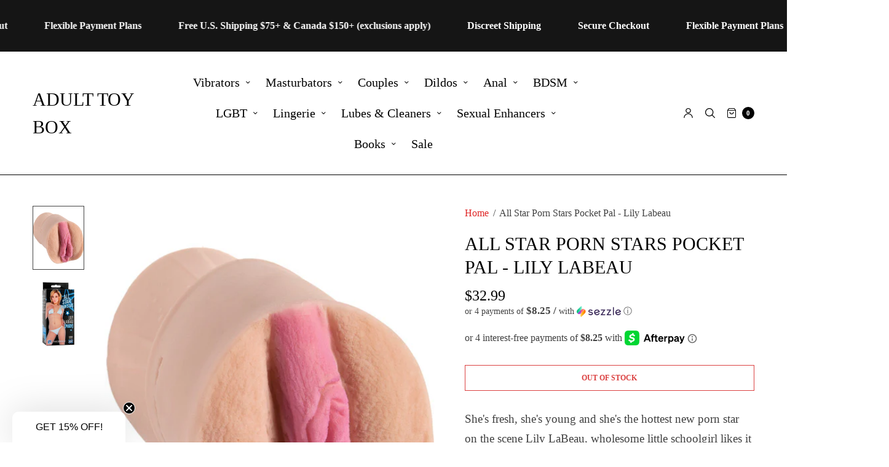

--- FILE ---
content_type: text/html; charset=utf-8
request_url: https://adulttoybox.biz/products/all-star-porn-stars-ultraskyn-pocket-pal-lily-labeau
body_size: 43873
content:
<!doctype html><html class="no-js" lang="en" dir="ltr">

<script type="text/javascript">
    (function(c,l,a,r,i,t,y){
        c[a]=c[a]||function(){(c[a].q=c[a].q||[]).push(arguments)};
        t=l.createElement(r);t.async=1;t.src="https://www.clarity.ms/tag/"+i;
        y=l.getElementsByTagName(r)[0];y.parentNode.insertBefore(t,y);
    })(window, document, "clarity", "script", "n8vl9h3noq");
</script>
  
<head>
	<meta charset="utf-8">
	<meta http-equiv="X-UA-Compatible" content="IE=edge,chrome=1">
	<meta name="viewport" content="width=device-width, initial-scale=1, maximum-scale=5, viewport-fit=cover">
	<link rel="canonical" href="https://adulttoybox.biz/products/all-star-porn-stars-ultraskyn-pocket-pal-lily-labeau">
	<link rel="preconnect" href="https://cdn.shopify.com" crossorigin>
	<link rel="preload" as="style" href="//adulttoybox.biz/cdn/shop/t/16/assets/app.css?v=127314705938352751571726526271">
<link rel="preload" as="script" href="//adulttoybox.biz/cdn/shop/t/16/assets/vendor.min.js?v=33481944222199837711726526272">
<link rel="preload" as="script" href="//adulttoybox.biz/cdn/shop/t/16/assets/header.min.js?v=172338102035729708031726526271">
<link rel="preload" as="script" href="//adulttoybox.biz/cdn/shop/t/16/assets/app.min.js?v=176938839107203747651726526271">
<link rel="preload" as="style" href="//adulttoybox.biz/cdn/shop/t/16/assets/productpage.css?v=101912770337282631141726526272">
<link rel="preload" as="image" href="//adulttoybox.biz/cdn/shop/products/2375246-1660527924177_20x_crop_center.jpg?v=1705536862" imagesrcset="//adulttoybox.biz/cdn/shop/products/2375246-1660527924177_320x_crop_center.jpg?v=1705536862 320w,//adulttoybox.biz/cdn/shop/products/2375246-1660527924177_640x_crop_center.jpg?v=1705536862 640w,//adulttoybox.biz/cdn/shop/products/2375246-1660527924177_960x_crop_center.jpg?v=1705536862 960w,//adulttoybox.biz/cdn/shop/products/2375246-1660527924177_1310x_crop_center.jpg?v=1705536862 1310w" imagesizes="auto">


<link rel="icon" type="image/png" href="//adulttoybox.biz/cdn/shop/files/ATB_favicon.png?crop=center&height=32&v=1669130066&width=32"><title>All Star Porn Stars Pocket Pal - Lily Labeau &ndash; Adult Toy Box</title>

	
	<meta name="description" content="She&#39;s fresh, she&#39;s young and she&#39;s the hottest new porn star on the scene Lily LaBeau, wholesome little schoolgirl likes it dirty too and she&#39;d love you to show her how it&#39;s done. Molded directly from Lily&#39;s tight, young pussy this masturbator feels as real as it gets and because it&#39;s discreet you can take your Doc Joh">
	


<meta property="og:site_name" content="Adult Toy Box">
<meta property="og:url" content="https://adulttoybox.biz/products/all-star-porn-stars-ultraskyn-pocket-pal-lily-labeau">
<meta property="og:title" content="All Star Porn Stars Pocket Pal - Lily Labeau">
<meta property="og:type" content="product">
<meta property="og:description" content="She&#39;s fresh, she&#39;s young and she&#39;s the hottest new porn star on the scene Lily LaBeau, wholesome little schoolgirl likes it dirty too and she&#39;d love you to show her how it&#39;s done. Molded directly from Lily&#39;s tight, young pussy this masturbator feels as real as it gets and because it&#39;s discreet you can take your Doc Joh"><meta property="og:image" content="http://adulttoybox.biz/cdn/shop/products/2375246-1660527924482.jpg?v=1705536862">
  <meta property="og:image:secure_url" content="https://adulttoybox.biz/cdn/shop/products/2375246-1660527924482.jpg?v=1705536862">
  <meta property="og:image:width" content="500">
  <meta property="og:image:height" content="618"><meta property="og:price:amount" content="32.99">
  <meta property="og:price:currency" content="USD"><meta name="twitter:site" content="@s_divva"><meta name="twitter:card" content="summary_large_image">
<meta name="twitter:title" content="All Star Porn Stars Pocket Pal - Lily Labeau">
<meta name="twitter:description" content="She&#39;s fresh, she&#39;s young and she&#39;s the hottest new porn star on the scene Lily LaBeau, wholesome little schoolgirl likes it dirty too and she&#39;d love you to show her how it&#39;s done. Molded directly from Lily&#39;s tight, young pussy this masturbator feels as real as it gets and because it&#39;s discreet you can take your Doc Joh">


	<link href="//adulttoybox.biz/cdn/shop/t/16/assets/app.css?v=127314705938352751571726526271" rel="stylesheet" type="text/css" media="all" />
	
	<style data-shopify>
	

	

		@font-face {
  font-family: Poppins;
  font-weight: 400;
  font-style: normal;
  font-display: swap;
  src: url("//adulttoybox.biz/cdn/fonts/poppins/poppins_n4.0ba78fa5af9b0e1a374041b3ceaadf0a43b41362.woff2") format("woff2"),
       url("//adulttoybox.biz/cdn/fonts/poppins/poppins_n4.214741a72ff2596839fc9760ee7a770386cf16ca.woff") format("woff");
}

h1,h2,h3,h4,h5,h6,
	.h1,.h2,.h3,.h4,.h5,.h6,
	.h1-large, .h1-xlarge,
	.cart-product-link {
		font-style: normal;
		font-weight: 400;
		font-family: "New York", Iowan Old Style, Apple Garamond, Baskerville, Times New Roman, Droid Serif, Times, Source Serif Pro, serif, Apple Color Emoji, Segoe UI Emoji, Segoe UI Symbol;
	}
	body,
	p {
		font-style: normal;
		font-weight: 400;
		font-family: "New York", Iowan Old Style, Apple Garamond, Baskerville, Times New Roman, Droid Serif, Times, Source Serif Pro, serif, Apple Color Emoji, Segoe UI Emoji, Segoe UI Symbol;
	}
	
	.button,
	.btn {
		font-style: normal;
		font-weight: 400;
		font-family: Poppins, sans-serif;
	}:root {
		--announcement-height: 0px;
  	--header-height: 75px;

		--font-body-scale: 1.2;
		--font-body-medium-weight: 500;
    --font-body-bold-weight: 600;
		--font-heading-scale: 0.9583333333333334;
		--font-button-scale: 1.0;

		--bg-drawer: rgba(192, 192, 192, 0.6);

		--color-text: #000000;
		--color-text-rgb: 0,0,0;
		--color-heading: #000000;
		--bg-body: #ffffff;
		--bg-body--darken: #f2f2f2;
		--bg-body-rgb: 255,255,255;

		--color-link: #df2626;
		--color-link-hover: #df2626;

		--color-border: #000000;
		--color-stars: #000000;
		--color-price: #000000;

		--cart-remove: #db4141;

		--button-solid-bg: #df2626;
		--button-solid-bg-hover: #e65252;
		--button-solid-text: #ffffff;
		--outline-button-color: #000000;

		--button-border-radius: 0px;
		--color-badge-preorder: #666666;

		--shopify-accelerated-checkout-button-block-size: 46px;
		--shopify-accelerated-checkout-inline-alignment: center;
		--shopify-accelerated-checkout-skeleton-animation-duration: 0.25s;
		--shopify-accelerated-checkout-button-border-radius: 0px;
	}

	
	.badge {
		color: #ffffff;
	}
	.badge.onsale {
		background-color: #df2626;
	}
	.badge.out-of-stock {
		background-color: #8e8e8e;
	}
	.form-notification.error {
		background-color: #f34040;
	}
	.form-notification.error,
	.form-notification.error a {
		color: #ffffff;
	}
	.form-notification.success {
		background-color: #02b249;
	}
	.form-notification.success,
	.form-notification.success a {
		color: #151515;
	}
	.header:not(.fixed),
	.header.hover,
	.header:hover {
		background-color: #ffffff;
	}
	.header #cart-drawer-toggle .float_count {
		color: #ffffff;
	}
	.thb-full-menu .sub-menu,
	.mega-menu-promotion h6 {
		background-color: #ffffff;
	}
	.header.light-title:hover a,
	.header.light-title.hover a,
	.header:not(.light-title) a {
		color: #000000;
	}
	.header #cart-drawer-toggle .float_count {
		background: #000000;
	}
	.thb-full-menu>li a:before {
		border-color: #000000;
	}
	.header.light-title:hover a:hover,
	.header.light-title.hover a:hover,
	.header:not(.light-title) a:hover {
		color: #666666;
	}
	.header #cart-drawer-toggle svg {
		stroke: #000000;
	}
	.header #quick_profile svg,
	.header .search-modal__button svg {
		fill: #000000;
	}
	.mobile-toggle span {
		background: #000000;
	}
	.side-panel header {
		background-color: #f4f4f4;
	}
	.side-panel header h6 {
		color: #151515;
	}
	.side-panel header svg {
		fill: #151515;
	}
	@media only screen and (max-width: 767px) {
		.section-margin,
		.spr-container {
			margin: 40px 0;
		}
		.thb-product-detail.product {
			margin-bottom: 40px;
		}
		.section-spacing {
			padding: 40px 0;
		}
	}
	@media only screen and (min-width: 768px) {
		.section-margin,
		.spr-container {
			margin: 80px 0;
		}
		.thb-product-detail:not(.section-no-bottom-margin) {
			margin-bottom: 80px !important;
		}
		.section-spacing {
			padding: 80px 0;
		}
	}
	.products .product h3 {
		font-size: 16px;
	}
	.thb-full-menu,
	.header .account-holder a {
		font-size: 20px;
	}
	.badge {
		border-radius: 0px;
	}.thb-product-detail .product-information .stock.out-of-stock {
		border-color: #db4141;
		color: #db4141;
	}



</style>


	<script src="//adulttoybox.biz/cdn/shop/t/16/assets/vendor.min.js?v=33481944222199837711726526272" type="text/javascript"></script>
	<script>
		window.theme = window.theme || {};
		theme = {
			variantStrings: {
				addToCart: `Add to cart`,
        soldOut: `Sold out`,
        unavailable: `Unavailable`,
        preOrder: `Pre-order`,
			},
			strings: {
				requiresTerms: `You must agree with the terms and conditions of sales to check out`,
				addToCart: `Add to cart`,
				addingToCart: `Adding to cart`,
				shippingEstimatorNoResults: `Sorry, we do not ship to your address.`,
				shippingEstimatorOneResult: `There is one shipping rate for your address:`,
				shippingEstimatorMultipleResults: `There are several shipping rates for your address:`,
				shippingEstimatorError: `One or more error occurred while retrieving shipping rates:`
			},
			settings: {
				money_with_currency_format:"${{amount}}",
				cart_drawer:true},
			routes: {
				root_url: '/',
				search_url: '/search',
				predictive_search_url: '/search/suggest',
				cart_url: '/cart',
				cart_add_url: '/cart/add',
				cart_change_url: '/cart/change',
				cart_update_url: '/cart/update',
			}
		};
	</script>
	<script>window.performance && window.performance.mark && window.performance.mark('shopify.content_for_header.start');</script><meta name="facebook-domain-verification" content="7zr7mg1kron9n0esbj0nyr5wt60bu2">
<meta name="google-site-verification" content="adJXxVkBwBhbIyJZdYAKRtDKM0mMXTZanJSCilPAtRo">
<meta name="google-site-verification" content="Vyi0IFJFJbrxN7zO_jFj8bAY4T80hB2Zv-GvxRFS-_U">
<meta id="shopify-digital-wallet" name="shopify-digital-wallet" content="/61685760249/digital_wallets/dialog">
<meta name="shopify-checkout-api-token" content="70c94967d790b55576e72f687ec0e8bc">
<meta id="in-context-paypal-metadata" data-shop-id="61685760249" data-venmo-supported="false" data-environment="production" data-locale="en_US" data-paypal-v4="true" data-currency="USD">
<link rel="alternate" hreflang="x-default" href="https://adulttoybox.biz/products/all-star-porn-stars-ultraskyn-pocket-pal-lily-labeau">
<link rel="alternate" hreflang="en" href="https://adulttoybox.biz/products/all-star-porn-stars-ultraskyn-pocket-pal-lily-labeau">
<link rel="alternate" hreflang="en-CA" href="https://adulttoybox.biz/en-ca/products/all-star-porn-stars-ultraskyn-pocket-pal-lily-labeau">
<link rel="alternate" hreflang="en-AU" href="https://adulttoybox.biz/en-au/products/all-star-porn-stars-ultraskyn-pocket-pal-lily-labeau">
<link rel="alternate" hreflang="en-DE" href="https://adulttoybox.biz/en-de/products/all-star-porn-stars-ultraskyn-pocket-pal-lily-labeau">
<link rel="alternate" hreflang="en-GB" href="https://adulttoybox.biz/en-gb/products/all-star-porn-stars-ultraskyn-pocket-pal-lily-labeau">
<link rel="alternate" type="application/json+oembed" href="https://adulttoybox.biz/products/all-star-porn-stars-ultraskyn-pocket-pal-lily-labeau.oembed">
<script async="async" src="/checkouts/internal/preloads.js?locale=en-US"></script>
<link rel="preconnect" href="https://shop.app" crossorigin="anonymous">
<script async="async" src="https://shop.app/checkouts/internal/preloads.js?locale=en-US&shop_id=61685760249" crossorigin="anonymous"></script>
<script id="apple-pay-shop-capabilities" type="application/json">{"shopId":61685760249,"countryCode":"US","currencyCode":"USD","merchantCapabilities":["supports3DS"],"merchantId":"gid:\/\/shopify\/Shop\/61685760249","merchantName":"Adult Toy Box","requiredBillingContactFields":["postalAddress","email"],"requiredShippingContactFields":["postalAddress","email"],"shippingType":"shipping","supportedNetworks":["visa","masterCard","amex","discover","elo","jcb"],"total":{"type":"pending","label":"Adult Toy Box","amount":"1.00"},"shopifyPaymentsEnabled":true,"supportsSubscriptions":true}</script>
<script id="shopify-features" type="application/json">{"accessToken":"70c94967d790b55576e72f687ec0e8bc","betas":["rich-media-storefront-analytics"],"domain":"adulttoybox.biz","predictiveSearch":true,"shopId":61685760249,"locale":"en"}</script>
<script>var Shopify = Shopify || {};
Shopify.shop = "divvalovetoys.myshopify.com";
Shopify.locale = "en";
Shopify.currency = {"active":"USD","rate":"1.0"};
Shopify.country = "US";
Shopify.theme = {"name":"Updated copy of Updated copy of North","id":144916283641,"schema_name":"North","schema_version":"4.0.0","theme_store_id":1460,"role":"main"};
Shopify.theme.handle = "null";
Shopify.theme.style = {"id":null,"handle":null};
Shopify.cdnHost = "adulttoybox.biz/cdn";
Shopify.routes = Shopify.routes || {};
Shopify.routes.root = "/";</script>
<script type="module">!function(o){(o.Shopify=o.Shopify||{}).modules=!0}(window);</script>
<script>!function(o){function n(){var o=[];function n(){o.push(Array.prototype.slice.apply(arguments))}return n.q=o,n}var t=o.Shopify=o.Shopify||{};t.loadFeatures=n(),t.autoloadFeatures=n()}(window);</script>
<script>
  window.ShopifyPay = window.ShopifyPay || {};
  window.ShopifyPay.apiHost = "shop.app\/pay";
  window.ShopifyPay.redirectState = null;
</script>
<script id="shop-js-analytics" type="application/json">{"pageType":"product"}</script>
<script defer="defer" async type="module" src="//adulttoybox.biz/cdn/shopifycloud/shop-js/modules/v2/client.init-shop-cart-sync_C5BV16lS.en.esm.js"></script>
<script defer="defer" async type="module" src="//adulttoybox.biz/cdn/shopifycloud/shop-js/modules/v2/chunk.common_CygWptCX.esm.js"></script>
<script type="module">
  await import("//adulttoybox.biz/cdn/shopifycloud/shop-js/modules/v2/client.init-shop-cart-sync_C5BV16lS.en.esm.js");
await import("//adulttoybox.biz/cdn/shopifycloud/shop-js/modules/v2/chunk.common_CygWptCX.esm.js");

  window.Shopify.SignInWithShop?.initShopCartSync?.({"fedCMEnabled":true,"windoidEnabled":true});

</script>
<script>
  window.Shopify = window.Shopify || {};
  if (!window.Shopify.featureAssets) window.Shopify.featureAssets = {};
  window.Shopify.featureAssets['shop-js'] = {"shop-cart-sync":["modules/v2/client.shop-cart-sync_ZFArdW7E.en.esm.js","modules/v2/chunk.common_CygWptCX.esm.js"],"init-fed-cm":["modules/v2/client.init-fed-cm_CmiC4vf6.en.esm.js","modules/v2/chunk.common_CygWptCX.esm.js"],"shop-button":["modules/v2/client.shop-button_tlx5R9nI.en.esm.js","modules/v2/chunk.common_CygWptCX.esm.js"],"shop-cash-offers":["modules/v2/client.shop-cash-offers_DOA2yAJr.en.esm.js","modules/v2/chunk.common_CygWptCX.esm.js","modules/v2/chunk.modal_D71HUcav.esm.js"],"init-windoid":["modules/v2/client.init-windoid_sURxWdc1.en.esm.js","modules/v2/chunk.common_CygWptCX.esm.js"],"shop-toast-manager":["modules/v2/client.shop-toast-manager_ClPi3nE9.en.esm.js","modules/v2/chunk.common_CygWptCX.esm.js"],"init-shop-email-lookup-coordinator":["modules/v2/client.init-shop-email-lookup-coordinator_B8hsDcYM.en.esm.js","modules/v2/chunk.common_CygWptCX.esm.js"],"init-shop-cart-sync":["modules/v2/client.init-shop-cart-sync_C5BV16lS.en.esm.js","modules/v2/chunk.common_CygWptCX.esm.js"],"avatar":["modules/v2/client.avatar_BTnouDA3.en.esm.js"],"pay-button":["modules/v2/client.pay-button_FdsNuTd3.en.esm.js","modules/v2/chunk.common_CygWptCX.esm.js"],"init-customer-accounts":["modules/v2/client.init-customer-accounts_DxDtT_ad.en.esm.js","modules/v2/client.shop-login-button_C5VAVYt1.en.esm.js","modules/v2/chunk.common_CygWptCX.esm.js","modules/v2/chunk.modal_D71HUcav.esm.js"],"init-shop-for-new-customer-accounts":["modules/v2/client.init-shop-for-new-customer-accounts_ChsxoAhi.en.esm.js","modules/v2/client.shop-login-button_C5VAVYt1.en.esm.js","modules/v2/chunk.common_CygWptCX.esm.js","modules/v2/chunk.modal_D71HUcav.esm.js"],"shop-login-button":["modules/v2/client.shop-login-button_C5VAVYt1.en.esm.js","modules/v2/chunk.common_CygWptCX.esm.js","modules/v2/chunk.modal_D71HUcav.esm.js"],"init-customer-accounts-sign-up":["modules/v2/client.init-customer-accounts-sign-up_CPSyQ0Tj.en.esm.js","modules/v2/client.shop-login-button_C5VAVYt1.en.esm.js","modules/v2/chunk.common_CygWptCX.esm.js","modules/v2/chunk.modal_D71HUcav.esm.js"],"shop-follow-button":["modules/v2/client.shop-follow-button_Cva4Ekp9.en.esm.js","modules/v2/chunk.common_CygWptCX.esm.js","modules/v2/chunk.modal_D71HUcav.esm.js"],"checkout-modal":["modules/v2/client.checkout-modal_BPM8l0SH.en.esm.js","modules/v2/chunk.common_CygWptCX.esm.js","modules/v2/chunk.modal_D71HUcav.esm.js"],"lead-capture":["modules/v2/client.lead-capture_Bi8yE_yS.en.esm.js","modules/v2/chunk.common_CygWptCX.esm.js","modules/v2/chunk.modal_D71HUcav.esm.js"],"shop-login":["modules/v2/client.shop-login_D6lNrXab.en.esm.js","modules/v2/chunk.common_CygWptCX.esm.js","modules/v2/chunk.modal_D71HUcav.esm.js"],"payment-terms":["modules/v2/client.payment-terms_CZxnsJam.en.esm.js","modules/v2/chunk.common_CygWptCX.esm.js","modules/v2/chunk.modal_D71HUcav.esm.js"]};
</script>
<script>(function() {
  var isLoaded = false;
  function asyncLoad() {
    if (isLoaded) return;
    isLoaded = true;
    var urls = ["\/\/cdn.shopify.com\/proxy\/c8d43d9361ae1d8b3b20894119f9a6c50ac5379135cd92be81e06174b3e60605\/api.goaffpro.com\/loader.js?shop=divvalovetoys.myshopify.com\u0026sp-cache-control=cHVibGljLCBtYXgtYWdlPTkwMA","https:\/\/app.shiptection.com\/assets\/shiptection-v2.bundle.js?shop=divvalovetoys.myshopify.com"];
    for (var i = 0; i < urls.length; i++) {
      var s = document.createElement('script');
      s.type = 'text/javascript';
      s.async = true;
      s.src = urls[i];
      var x = document.getElementsByTagName('script')[0];
      x.parentNode.insertBefore(s, x);
    }
  };
  if(window.attachEvent) {
    window.attachEvent('onload', asyncLoad);
  } else {
    window.addEventListener('load', asyncLoad, false);
  }
})();</script>
<script id="__st">var __st={"a":61685760249,"offset":-18000,"reqid":"eb14411d-f154-478c-83b5-f10fd78403ed-1768597261","pageurl":"adulttoybox.biz\/products\/all-star-porn-stars-ultraskyn-pocket-pal-lily-labeau","u":"390740eac4ab","p":"product","rtyp":"product","rid":7722409853177};</script>
<script>window.ShopifyPaypalV4VisibilityTracking = true;</script>
<script id="captcha-bootstrap">!function(){'use strict';const t='contact',e='account',n='new_comment',o=[[t,t],['blogs',n],['comments',n],[t,'customer']],c=[[e,'customer_login'],[e,'guest_login'],[e,'recover_customer_password'],[e,'create_customer']],r=t=>t.map((([t,e])=>`form[action*='/${t}']:not([data-nocaptcha='true']) input[name='form_type'][value='${e}']`)).join(','),a=t=>()=>t?[...document.querySelectorAll(t)].map((t=>t.form)):[];function s(){const t=[...o],e=r(t);return a(e)}const i='password',u='form_key',d=['recaptcha-v3-token','g-recaptcha-response','h-captcha-response',i],f=()=>{try{return window.sessionStorage}catch{return}},m='__shopify_v',_=t=>t.elements[u];function p(t,e,n=!1){try{const o=window.sessionStorage,c=JSON.parse(o.getItem(e)),{data:r}=function(t){const{data:e,action:n}=t;return t[m]||n?{data:e,action:n}:{data:t,action:n}}(c);for(const[e,n]of Object.entries(r))t.elements[e]&&(t.elements[e].value=n);n&&o.removeItem(e)}catch(o){console.error('form repopulation failed',{error:o})}}const l='form_type',E='cptcha';function T(t){t.dataset[E]=!0}const w=window,h=w.document,L='Shopify',v='ce_forms',y='captcha';let A=!1;((t,e)=>{const n=(g='f06e6c50-85a8-45c8-87d0-21a2b65856fe',I='https://cdn.shopify.com/shopifycloud/storefront-forms-hcaptcha/ce_storefront_forms_captcha_hcaptcha.v1.5.2.iife.js',D={infoText:'Protected by hCaptcha',privacyText:'Privacy',termsText:'Terms'},(t,e,n)=>{const o=w[L][v],c=o.bindForm;if(c)return c(t,g,e,D).then(n);var r;o.q.push([[t,g,e,D],n]),r=I,A||(h.body.append(Object.assign(h.createElement('script'),{id:'captcha-provider',async:!0,src:r})),A=!0)});var g,I,D;w[L]=w[L]||{},w[L][v]=w[L][v]||{},w[L][v].q=[],w[L][y]=w[L][y]||{},w[L][y].protect=function(t,e){n(t,void 0,e),T(t)},Object.freeze(w[L][y]),function(t,e,n,w,h,L){const[v,y,A,g]=function(t,e,n){const i=e?o:[],u=t?c:[],d=[...i,...u],f=r(d),m=r(i),_=r(d.filter((([t,e])=>n.includes(e))));return[a(f),a(m),a(_),s()]}(w,h,L),I=t=>{const e=t.target;return e instanceof HTMLFormElement?e:e&&e.form},D=t=>v().includes(t);t.addEventListener('submit',(t=>{const e=I(t);if(!e)return;const n=D(e)&&!e.dataset.hcaptchaBound&&!e.dataset.recaptchaBound,o=_(e),c=g().includes(e)&&(!o||!o.value);(n||c)&&t.preventDefault(),c&&!n&&(function(t){try{if(!f())return;!function(t){const e=f();if(!e)return;const n=_(t);if(!n)return;const o=n.value;o&&e.removeItem(o)}(t);const e=Array.from(Array(32),(()=>Math.random().toString(36)[2])).join('');!function(t,e){_(t)||t.append(Object.assign(document.createElement('input'),{type:'hidden',name:u})),t.elements[u].value=e}(t,e),function(t,e){const n=f();if(!n)return;const o=[...t.querySelectorAll(`input[type='${i}']`)].map((({name:t})=>t)),c=[...d,...o],r={};for(const[a,s]of new FormData(t).entries())c.includes(a)||(r[a]=s);n.setItem(e,JSON.stringify({[m]:1,action:t.action,data:r}))}(t,e)}catch(e){console.error('failed to persist form',e)}}(e),e.submit())}));const S=(t,e)=>{t&&!t.dataset[E]&&(n(t,e.some((e=>e===t))),T(t))};for(const o of['focusin','change'])t.addEventListener(o,(t=>{const e=I(t);D(e)&&S(e,y())}));const B=e.get('form_key'),M=e.get(l),P=B&&M;t.addEventListener('DOMContentLoaded',(()=>{const t=y();if(P)for(const e of t)e.elements[l].value===M&&p(e,B);[...new Set([...A(),...v().filter((t=>'true'===t.dataset.shopifyCaptcha))])].forEach((e=>S(e,t)))}))}(h,new URLSearchParams(w.location.search),n,t,e,['guest_login'])})(!0,!0)}();</script>
<script integrity="sha256-4kQ18oKyAcykRKYeNunJcIwy7WH5gtpwJnB7kiuLZ1E=" data-source-attribution="shopify.loadfeatures" defer="defer" src="//adulttoybox.biz/cdn/shopifycloud/storefront/assets/storefront/load_feature-a0a9edcb.js" crossorigin="anonymous"></script>
<script crossorigin="anonymous" defer="defer" src="//adulttoybox.biz/cdn/shopifycloud/storefront/assets/shopify_pay/storefront-65b4c6d7.js?v=20250812"></script>
<script data-source-attribution="shopify.dynamic_checkout.dynamic.init">var Shopify=Shopify||{};Shopify.PaymentButton=Shopify.PaymentButton||{isStorefrontPortableWallets:!0,init:function(){window.Shopify.PaymentButton.init=function(){};var t=document.createElement("script");t.src="https://adulttoybox.biz/cdn/shopifycloud/portable-wallets/latest/portable-wallets.en.js",t.type="module",document.head.appendChild(t)}};
</script>
<script data-source-attribution="shopify.dynamic_checkout.buyer_consent">
  function portableWalletsHideBuyerConsent(e){var t=document.getElementById("shopify-buyer-consent"),n=document.getElementById("shopify-subscription-policy-button");t&&n&&(t.classList.add("hidden"),t.setAttribute("aria-hidden","true"),n.removeEventListener("click",e))}function portableWalletsShowBuyerConsent(e){var t=document.getElementById("shopify-buyer-consent"),n=document.getElementById("shopify-subscription-policy-button");t&&n&&(t.classList.remove("hidden"),t.removeAttribute("aria-hidden"),n.addEventListener("click",e))}window.Shopify?.PaymentButton&&(window.Shopify.PaymentButton.hideBuyerConsent=portableWalletsHideBuyerConsent,window.Shopify.PaymentButton.showBuyerConsent=portableWalletsShowBuyerConsent);
</script>
<script data-source-attribution="shopify.dynamic_checkout.cart.bootstrap">document.addEventListener("DOMContentLoaded",(function(){function t(){return document.querySelector("shopify-accelerated-checkout-cart, shopify-accelerated-checkout")}if(t())Shopify.PaymentButton.init();else{new MutationObserver((function(e,n){t()&&(Shopify.PaymentButton.init(),n.disconnect())})).observe(document.body,{childList:!0,subtree:!0})}}));
</script>
<script id='scb4127' type='text/javascript' async='' src='https://adulttoybox.biz/cdn/shopifycloud/privacy-banner/storefront-banner.js'></script><link id="shopify-accelerated-checkout-styles" rel="stylesheet" media="screen" href="https://adulttoybox.biz/cdn/shopifycloud/portable-wallets/latest/accelerated-checkout-backwards-compat.css" crossorigin="anonymous">
<style id="shopify-accelerated-checkout-cart">
        #shopify-buyer-consent {
  margin-top: 1em;
  display: inline-block;
  width: 100%;
}

#shopify-buyer-consent.hidden {
  display: none;
}

#shopify-subscription-policy-button {
  background: none;
  border: none;
  padding: 0;
  text-decoration: underline;
  font-size: inherit;
  cursor: pointer;
}

#shopify-subscription-policy-button::before {
  box-shadow: none;
}

      </style>

<script>window.performance && window.performance.mark && window.performance.mark('shopify.content_for_header.end');</script> <!-- Header hook for plugins -->

	<script>document.documentElement.className = document.documentElement.className.replace('no-js', 'js');</script>
	
<!-- BEGIN app block: shopify://apps/judge-me-reviews/blocks/judgeme_core/61ccd3b1-a9f2-4160-9fe9-4fec8413e5d8 --><!-- Start of Judge.me Core -->






<link rel="dns-prefetch" href="https://cdnwidget.judge.me">
<link rel="dns-prefetch" href="https://cdn.judge.me">
<link rel="dns-prefetch" href="https://cdn1.judge.me">
<link rel="dns-prefetch" href="https://api.judge.me">

<script data-cfasync='false' class='jdgm-settings-script'>window.jdgmSettings={"pagination":5,"disable_web_reviews":false,"badge_no_review_text":"No reviews","badge_n_reviews_text":"{{ n }} review/reviews","badge_star_color":"#df2626","hide_badge_preview_if_no_reviews":true,"badge_hide_text":false,"enforce_center_preview_badge":false,"widget_title":"Customer Reviews","widget_open_form_text":"Write a review","widget_close_form_text":"Cancel review","widget_refresh_page_text":"Refresh page","widget_summary_text":"Based on {{ number_of_reviews }} review/reviews","widget_no_review_text":"Be the first to write a review","widget_name_field_text":"Display name","widget_verified_name_field_text":"Verified Name (public)","widget_name_placeholder_text":"Display name","widget_required_field_error_text":"This field is required.","widget_email_field_text":"Email address","widget_verified_email_field_text":"Verified Email (private, can not be edited)","widget_email_placeholder_text":"Your email address","widget_email_field_error_text":"Please enter a valid email address.","widget_rating_field_text":"Rating","widget_review_title_field_text":"Review Title","widget_review_title_placeholder_text":"Give your review a title","widget_review_body_field_text":"Review content","widget_review_body_placeholder_text":"Start writing here...","widget_pictures_field_text":"Picture/Video (optional)","widget_submit_review_text":"Submit Review","widget_submit_verified_review_text":"Submit Verified Review","widget_submit_success_msg_with_auto_publish":"Thank you! Please refresh the page in a few moments to see your review. You can remove or edit your review by logging into \u003ca href='https://judge.me/login' target='_blank' rel='nofollow noopener'\u003eJudge.me\u003c/a\u003e","widget_submit_success_msg_no_auto_publish":"Thank you! Your review will be published as soon as it is approved by the shop admin. You can remove or edit your review by logging into \u003ca href='https://judge.me/login' target='_blank' rel='nofollow noopener'\u003eJudge.me\u003c/a\u003e","widget_show_default_reviews_out_of_total_text":"Showing {{ n_reviews_shown }} out of {{ n_reviews }} reviews.","widget_show_all_link_text":"Show all","widget_show_less_link_text":"Show less","widget_author_said_text":"{{ reviewer_name }} said:","widget_days_text":"{{ n }} days ago","widget_weeks_text":"{{ n }} week/weeks ago","widget_months_text":"{{ n }} month/months ago","widget_years_text":"{{ n }} year/years ago","widget_yesterday_text":"Yesterday","widget_today_text":"Today","widget_replied_text":"\u003e\u003e {{ shop_name }} replied:","widget_read_more_text":"Read more","widget_reviewer_name_as_initial":"","widget_rating_filter_color":"#fbcd0a","widget_rating_filter_see_all_text":"See all reviews","widget_sorting_most_recent_text":"Most Recent","widget_sorting_highest_rating_text":"Highest Rating","widget_sorting_lowest_rating_text":"Lowest Rating","widget_sorting_with_pictures_text":"Only Pictures","widget_sorting_most_helpful_text":"Most Helpful","widget_open_question_form_text":"Ask a question","widget_reviews_subtab_text":"Reviews","widget_questions_subtab_text":"Questions","widget_question_label_text":"Question","widget_answer_label_text":"Answer","widget_question_placeholder_text":"Write your question here","widget_submit_question_text":"Submit Question","widget_question_submit_success_text":"Thank you for your question! We will notify you once it gets answered.","widget_star_color":"#df2626","verified_badge_text":"Verified","verified_badge_bg_color":"","verified_badge_text_color":"","verified_badge_placement":"left-of-reviewer-name","widget_review_max_height":"","widget_hide_border":false,"widget_social_share":false,"widget_thumb":false,"widget_review_location_show":false,"widget_location_format":"","all_reviews_include_out_of_store_products":true,"all_reviews_out_of_store_text":"(out of store)","all_reviews_pagination":100,"all_reviews_product_name_prefix_text":"about","enable_review_pictures":true,"enable_question_anwser":false,"widget_theme":"default","review_date_format":"mm/dd/yyyy","default_sort_method":"most-recent","widget_product_reviews_subtab_text":"Product Reviews","widget_shop_reviews_subtab_text":"Shop Reviews","widget_other_products_reviews_text":"Reviews for other products","widget_store_reviews_subtab_text":"Store reviews","widget_no_store_reviews_text":"This store hasn't received any reviews yet","widget_web_restriction_product_reviews_text":"This product hasn't received any reviews yet","widget_no_items_text":"No items found","widget_show_more_text":"Show more","widget_write_a_store_review_text":"Write a Store Review","widget_other_languages_heading":"Reviews in Other Languages","widget_translate_review_text":"Translate review to {{ language }}","widget_translating_review_text":"Translating...","widget_show_original_translation_text":"Show original ({{ language }})","widget_translate_review_failed_text":"Review couldn't be translated.","widget_translate_review_retry_text":"Retry","widget_translate_review_try_again_later_text":"Try again later","show_product_url_for_grouped_product":false,"widget_sorting_pictures_first_text":"Pictures First","show_pictures_on_all_rev_page_mobile":false,"show_pictures_on_all_rev_page_desktop":false,"floating_tab_hide_mobile_install_preference":false,"floating_tab_button_name":"★ Reviews","floating_tab_title":"Let customers speak for us","floating_tab_button_color":"","floating_tab_button_background_color":"","floating_tab_url":"","floating_tab_url_enabled":false,"floating_tab_tab_style":"text","all_reviews_text_badge_text":"Customers rate us {{ shop.metafields.judgeme.all_reviews_rating | round: 1 }}/5 based on {{ shop.metafields.judgeme.all_reviews_count }} reviews.","all_reviews_text_badge_text_branded_style":"{{ shop.metafields.judgeme.all_reviews_rating | round: 1 }} out of 5 stars based on {{ shop.metafields.judgeme.all_reviews_count }} reviews","is_all_reviews_text_badge_a_link":false,"show_stars_for_all_reviews_text_badge":false,"all_reviews_text_badge_url":"","all_reviews_text_style":"text","all_reviews_text_color_style":"judgeme_brand_color","all_reviews_text_color":"#108474","all_reviews_text_show_jm_brand":true,"featured_carousel_show_header":true,"featured_carousel_title":"Let customers speak for us","testimonials_carousel_title":"Customers are saying","videos_carousel_title":"Real customer stories","cards_carousel_title":"Customers are saying","featured_carousel_count_text":"from {{ n }} reviews","featured_carousel_add_link_to_all_reviews_page":false,"featured_carousel_url":"","featured_carousel_show_images":true,"featured_carousel_autoslide_interval":5,"featured_carousel_arrows_on_the_sides":false,"featured_carousel_height":250,"featured_carousel_width":80,"featured_carousel_image_size":0,"featured_carousel_image_height":250,"featured_carousel_arrow_color":"#eeeeee","verified_count_badge_style":"vintage","verified_count_badge_orientation":"horizontal","verified_count_badge_color_style":"judgeme_brand_color","verified_count_badge_color":"#108474","is_verified_count_badge_a_link":false,"verified_count_badge_url":"","verified_count_badge_show_jm_brand":true,"widget_rating_preset_default":5,"widget_first_sub_tab":"product-reviews","widget_show_histogram":true,"widget_histogram_use_custom_color":false,"widget_pagination_use_custom_color":false,"widget_star_use_custom_color":true,"widget_verified_badge_use_custom_color":false,"widget_write_review_use_custom_color":false,"picture_reminder_submit_button":"Upload Pictures","enable_review_videos":false,"mute_video_by_default":false,"widget_sorting_videos_first_text":"Videos First","widget_review_pending_text":"Pending","featured_carousel_items_for_large_screen":3,"social_share_options_order":"Facebook,Twitter","remove_microdata_snippet":true,"disable_json_ld":false,"enable_json_ld_products":false,"preview_badge_show_question_text":false,"preview_badge_no_question_text":"No questions","preview_badge_n_question_text":"{{ number_of_questions }} question/questions","qa_badge_show_icon":false,"qa_badge_position":"same-row","remove_judgeme_branding":false,"widget_add_search_bar":false,"widget_search_bar_placeholder":"Search","widget_sorting_verified_only_text":"Verified only","featured_carousel_theme":"default","featured_carousel_show_rating":true,"featured_carousel_show_title":true,"featured_carousel_show_body":true,"featured_carousel_show_date":false,"featured_carousel_show_reviewer":true,"featured_carousel_show_product":false,"featured_carousel_header_background_color":"#108474","featured_carousel_header_text_color":"#ffffff","featured_carousel_name_product_separator":"reviewed","featured_carousel_full_star_background":"#108474","featured_carousel_empty_star_background":"#dadada","featured_carousel_vertical_theme_background":"#f9fafb","featured_carousel_verified_badge_enable":true,"featured_carousel_verified_badge_color":"#108474","featured_carousel_border_style":"round","featured_carousel_review_line_length_limit":3,"featured_carousel_more_reviews_button_text":"Read more reviews","featured_carousel_view_product_button_text":"View product","all_reviews_page_load_reviews_on":"scroll","all_reviews_page_load_more_text":"Load More Reviews","disable_fb_tab_reviews":false,"enable_ajax_cdn_cache":false,"widget_advanced_speed_features":5,"widget_public_name_text":"displayed publicly like","default_reviewer_name":"John Smith","default_reviewer_name_has_non_latin":true,"widget_reviewer_anonymous":"Anonymous","medals_widget_title":"Judge.me Review Medals","medals_widget_background_color":"#f9fafb","medals_widget_position":"footer_all_pages","medals_widget_border_color":"#f9fafb","medals_widget_verified_text_position":"left","medals_widget_use_monochromatic_version":false,"medals_widget_elements_color":"#108474","show_reviewer_avatar":true,"widget_invalid_yt_video_url_error_text":"Not a YouTube video URL","widget_max_length_field_error_text":"Please enter no more than {0} characters.","widget_show_country_flag":false,"widget_show_collected_via_shop_app":true,"widget_verified_by_shop_badge_style":"light","widget_verified_by_shop_text":"Verified by Shop","widget_show_photo_gallery":false,"widget_load_with_code_splitting":true,"widget_ugc_install_preference":false,"widget_ugc_title":"Made by us, Shared by you","widget_ugc_subtitle":"Tag us to see your picture featured in our page","widget_ugc_arrows_color":"#ffffff","widget_ugc_primary_button_text":"Buy Now","widget_ugc_primary_button_background_color":"#108474","widget_ugc_primary_button_text_color":"#ffffff","widget_ugc_primary_button_border_width":"0","widget_ugc_primary_button_border_style":"none","widget_ugc_primary_button_border_color":"#108474","widget_ugc_primary_button_border_radius":"25","widget_ugc_secondary_button_text":"Load More","widget_ugc_secondary_button_background_color":"#ffffff","widget_ugc_secondary_button_text_color":"#108474","widget_ugc_secondary_button_border_width":"2","widget_ugc_secondary_button_border_style":"solid","widget_ugc_secondary_button_border_color":"#108474","widget_ugc_secondary_button_border_radius":"25","widget_ugc_reviews_button_text":"View Reviews","widget_ugc_reviews_button_background_color":"#ffffff","widget_ugc_reviews_button_text_color":"#108474","widget_ugc_reviews_button_border_width":"2","widget_ugc_reviews_button_border_style":"solid","widget_ugc_reviews_button_border_color":"#108474","widget_ugc_reviews_button_border_radius":"25","widget_ugc_reviews_button_link_to":"judgeme-reviews-page","widget_ugc_show_post_date":true,"widget_ugc_max_width":"800","widget_rating_metafield_value_type":true,"widget_primary_color":"#000000","widget_enable_secondary_color":false,"widget_secondary_color":"#edf5f5","widget_summary_average_rating_text":"{{ average_rating }} out of 5","widget_media_grid_title":"Customer photos \u0026 videos","widget_media_grid_see_more_text":"See more","widget_round_style":false,"widget_show_product_medals":true,"widget_verified_by_judgeme_text":"Verified by Judge.me","widget_show_store_medals":true,"widget_verified_by_judgeme_text_in_store_medals":"Verified by Judge.me","widget_media_field_exceed_quantity_message":"Sorry, we can only accept {{ max_media }} for one review.","widget_media_field_exceed_limit_message":"{{ file_name }} is too large, please select a {{ media_type }} less than {{ size_limit }}MB.","widget_review_submitted_text":"Review Submitted!","widget_question_submitted_text":"Question Submitted!","widget_close_form_text_question":"Cancel","widget_write_your_answer_here_text":"Write your answer here","widget_enabled_branded_link":true,"widget_show_collected_by_judgeme":true,"widget_reviewer_name_color":"","widget_write_review_text_color":"","widget_write_review_bg_color":"","widget_collected_by_judgeme_text":"collected by Judge.me","widget_pagination_type":"standard","widget_load_more_text":"Load More","widget_load_more_color":"#108474","widget_full_review_text":"Full Review","widget_read_more_reviews_text":"Read More Reviews","widget_read_questions_text":"Read Questions","widget_questions_and_answers_text":"Questions \u0026 Answers","widget_verified_by_text":"Verified by","widget_verified_text":"Verified","widget_number_of_reviews_text":"{{ number_of_reviews }} reviews","widget_back_button_text":"Back","widget_next_button_text":"Next","widget_custom_forms_filter_button":"Filters","custom_forms_style":"vertical","widget_show_review_information":false,"how_reviews_are_collected":"How reviews are collected?","widget_show_review_keywords":false,"widget_gdpr_statement":"How we use your data: We'll only contact you about the review you left, and only if necessary. By submitting your review, you agree to Judge.me's \u003ca href='https://judge.me/terms' target='_blank' rel='nofollow noopener'\u003eterms\u003c/a\u003e, \u003ca href='https://judge.me/privacy' target='_blank' rel='nofollow noopener'\u003eprivacy\u003c/a\u003e and \u003ca href='https://judge.me/content-policy' target='_blank' rel='nofollow noopener'\u003econtent\u003c/a\u003e policies.","widget_multilingual_sorting_enabled":false,"widget_translate_review_content_enabled":false,"widget_translate_review_content_method":"manual","popup_widget_review_selection":"automatically_with_pictures","popup_widget_round_border_style":true,"popup_widget_show_title":true,"popup_widget_show_body":true,"popup_widget_show_reviewer":false,"popup_widget_show_product":true,"popup_widget_show_pictures":true,"popup_widget_use_review_picture":true,"popup_widget_show_on_home_page":true,"popup_widget_show_on_product_page":true,"popup_widget_show_on_collection_page":true,"popup_widget_show_on_cart_page":true,"popup_widget_position":"bottom_left","popup_widget_first_review_delay":5,"popup_widget_duration":5,"popup_widget_interval":5,"popup_widget_review_count":5,"popup_widget_hide_on_mobile":true,"review_snippet_widget_round_border_style":true,"review_snippet_widget_card_color":"#FFFFFF","review_snippet_widget_slider_arrows_background_color":"#FFFFFF","review_snippet_widget_slider_arrows_color":"#000000","review_snippet_widget_star_color":"#108474","show_product_variant":false,"all_reviews_product_variant_label_text":"Variant: ","widget_show_verified_branding":true,"widget_ai_summary_title":"Customers say","widget_ai_summary_disclaimer":"AI-powered review summary based on recent customer reviews","widget_show_ai_summary":false,"widget_show_ai_summary_bg":false,"widget_show_review_title_input":true,"redirect_reviewers_invited_via_email":"review_widget","request_store_review_after_product_review":false,"request_review_other_products_in_order":false,"review_form_color_scheme":"default","review_form_corner_style":"square","review_form_star_color":{},"review_form_text_color":"#333333","review_form_background_color":"#ffffff","review_form_field_background_color":"#fafafa","review_form_button_color":{},"review_form_button_text_color":"#ffffff","review_form_modal_overlay_color":"#000000","review_content_screen_title_text":"How would you rate this product?","review_content_introduction_text":"We would love it if you would share a bit about your experience.","store_review_form_title_text":"How would you rate this store?","store_review_form_introduction_text":"We would love it if you would share a bit about your experience.","show_review_guidance_text":true,"one_star_review_guidance_text":"Poor","five_star_review_guidance_text":"Great","customer_information_screen_title_text":"About you","customer_information_introduction_text":"Please tell us more about you.","custom_questions_screen_title_text":"Your experience in more detail","custom_questions_introduction_text":"Here are a few questions to help us understand more about your experience.","review_submitted_screen_title_text":"Thanks for your review!","review_submitted_screen_thank_you_text":"We are processing it and it will appear on the store soon.","review_submitted_screen_email_verification_text":"Please confirm your email by clicking the link we just sent you. This helps us keep reviews authentic.","review_submitted_request_store_review_text":"Would you like to share your experience of shopping with us?","review_submitted_review_other_products_text":"Would you like to review these products?","store_review_screen_title_text":"Would you like to share your experience of shopping with us?","store_review_introduction_text":"We value your feedback and use it to improve. Please share any thoughts or suggestions you have.","reviewer_media_screen_title_picture_text":"Share a picture","reviewer_media_introduction_picture_text":"Upload a photo to support your review.","reviewer_media_screen_title_video_text":"Share a video","reviewer_media_introduction_video_text":"Upload a video to support your review.","reviewer_media_screen_title_picture_or_video_text":"Share a picture or video","reviewer_media_introduction_picture_or_video_text":"Upload a photo or video to support your review.","reviewer_media_youtube_url_text":"Paste your Youtube URL here","advanced_settings_next_step_button_text":"Next","advanced_settings_close_review_button_text":"Close","modal_write_review_flow":false,"write_review_flow_required_text":"Required","write_review_flow_privacy_message_text":"We respect your privacy.","write_review_flow_anonymous_text":"Post review as anonymous","write_review_flow_visibility_text":"This won't be visible to other customers.","write_review_flow_multiple_selection_help_text":"Select as many as you like","write_review_flow_single_selection_help_text":"Select one option","write_review_flow_required_field_error_text":"This field is required","write_review_flow_invalid_email_error_text":"Please enter a valid email address","write_review_flow_max_length_error_text":"Max. {{ max_length }} characters.","write_review_flow_media_upload_text":"\u003cb\u003eClick to upload\u003c/b\u003e or drag and drop","write_review_flow_gdpr_statement":"We'll only contact you about your review if necessary. By submitting your review, you agree to our \u003ca href='https://judge.me/terms' target='_blank' rel='nofollow noopener'\u003eterms and conditions\u003c/a\u003e and \u003ca href='https://judge.me/privacy' target='_blank' rel='nofollow noopener'\u003eprivacy policy\u003c/a\u003e.","rating_only_reviews_enabled":false,"show_negative_reviews_help_screen":false,"new_review_flow_help_screen_rating_threshold":3,"negative_review_resolution_screen_title_text":"Tell us more","negative_review_resolution_text":"Your experience matters to us. If there were issues with your purchase, we're here to help. Feel free to reach out to us, we'd love the opportunity to make things right.","negative_review_resolution_button_text":"Contact us","negative_review_resolution_proceed_with_review_text":"Leave a review","negative_review_resolution_subject":"Issue with purchase from {{ shop_name }}.{{ order_name }}","preview_badge_collection_page_install_status":false,"widget_review_custom_css":"","preview_badge_custom_css":"","preview_badge_stars_count":"5-stars","featured_carousel_custom_css":"","floating_tab_custom_css":"","all_reviews_widget_custom_css":"","medals_widget_custom_css":"","verified_badge_custom_css":"","all_reviews_text_custom_css":"","transparency_badges_collected_via_store_invite":false,"transparency_badges_from_another_provider":false,"transparency_badges_collected_from_store_visitor":false,"transparency_badges_collected_by_verified_review_provider":false,"transparency_badges_earned_reward":false,"transparency_badges_collected_via_store_invite_text":"Review collected via store invitation","transparency_badges_from_another_provider_text":"Review collected from another provider","transparency_badges_collected_from_store_visitor_text":"Review collected from a store visitor","transparency_badges_written_in_google_text":"Review written in Google","transparency_badges_written_in_etsy_text":"Review written in Etsy","transparency_badges_written_in_shop_app_text":"Review written in Shop App","transparency_badges_earned_reward_text":"Review earned a reward for future purchase","product_review_widget_per_page":10,"widget_store_review_label_text":"Review about the store","checkout_comment_extension_title_on_product_page":"Customer Comments","checkout_comment_extension_num_latest_comment_show":5,"checkout_comment_extension_format":"name_and_timestamp","checkout_comment_customer_name":"last_initial","checkout_comment_comment_notification":true,"preview_badge_collection_page_install_preference":false,"preview_badge_home_page_install_preference":false,"preview_badge_product_page_install_preference":false,"review_widget_install_preference":"","review_carousel_install_preference":false,"floating_reviews_tab_install_preference":"none","verified_reviews_count_badge_install_preference":false,"all_reviews_text_install_preference":false,"review_widget_best_location":false,"judgeme_medals_install_preference":false,"review_widget_revamp_enabled":false,"review_widget_qna_enabled":false,"review_widget_header_theme":"minimal","review_widget_widget_title_enabled":true,"review_widget_header_text_size":"medium","review_widget_header_text_weight":"regular","review_widget_average_rating_style":"compact","review_widget_bar_chart_enabled":true,"review_widget_bar_chart_type":"numbers","review_widget_bar_chart_style":"standard","review_widget_expanded_media_gallery_enabled":false,"review_widget_reviews_section_theme":"standard","review_widget_image_style":"thumbnails","review_widget_review_image_ratio":"square","review_widget_stars_size":"medium","review_widget_verified_badge":"standard_text","review_widget_review_title_text_size":"medium","review_widget_review_text_size":"medium","review_widget_review_text_length":"medium","review_widget_number_of_columns_desktop":3,"review_widget_carousel_transition_speed":5,"review_widget_custom_questions_answers_display":"always","review_widget_button_text_color":"#FFFFFF","review_widget_text_color":"#000000","review_widget_lighter_text_color":"#7B7B7B","review_widget_corner_styling":"soft","review_widget_review_word_singular":"review","review_widget_review_word_plural":"reviews","review_widget_voting_label":"Helpful?","review_widget_shop_reply_label":"Reply from {{ shop_name }}:","review_widget_filters_title":"Filters","qna_widget_question_word_singular":"Question","qna_widget_question_word_plural":"Questions","qna_widget_answer_reply_label":"Answer from {{ answerer_name }}:","qna_content_screen_title_text":"Ask a question about this product","qna_widget_question_required_field_error_text":"Please enter your question.","qna_widget_flow_gdpr_statement":"We'll only contact you about your question if necessary. By submitting your question, you agree to our \u003ca href='https://judge.me/terms' target='_blank' rel='nofollow noopener'\u003eterms and conditions\u003c/a\u003e and \u003ca href='https://judge.me/privacy' target='_blank' rel='nofollow noopener'\u003eprivacy policy\u003c/a\u003e.","qna_widget_question_submitted_text":"Thanks for your question!","qna_widget_close_form_text_question":"Close","qna_widget_question_submit_success_text":"We’ll notify you by email when your question is answered.","all_reviews_widget_v2025_enabled":false,"all_reviews_widget_v2025_header_theme":"default","all_reviews_widget_v2025_widget_title_enabled":true,"all_reviews_widget_v2025_header_text_size":"medium","all_reviews_widget_v2025_header_text_weight":"regular","all_reviews_widget_v2025_average_rating_style":"compact","all_reviews_widget_v2025_bar_chart_enabled":true,"all_reviews_widget_v2025_bar_chart_type":"numbers","all_reviews_widget_v2025_bar_chart_style":"standard","all_reviews_widget_v2025_expanded_media_gallery_enabled":false,"all_reviews_widget_v2025_show_store_medals":true,"all_reviews_widget_v2025_show_photo_gallery":true,"all_reviews_widget_v2025_show_review_keywords":false,"all_reviews_widget_v2025_show_ai_summary":false,"all_reviews_widget_v2025_show_ai_summary_bg":false,"all_reviews_widget_v2025_add_search_bar":false,"all_reviews_widget_v2025_default_sort_method":"most-recent","all_reviews_widget_v2025_reviews_per_page":10,"all_reviews_widget_v2025_reviews_section_theme":"default","all_reviews_widget_v2025_image_style":"thumbnails","all_reviews_widget_v2025_review_image_ratio":"square","all_reviews_widget_v2025_stars_size":"medium","all_reviews_widget_v2025_verified_badge":"bold_badge","all_reviews_widget_v2025_review_title_text_size":"medium","all_reviews_widget_v2025_review_text_size":"medium","all_reviews_widget_v2025_review_text_length":"medium","all_reviews_widget_v2025_number_of_columns_desktop":3,"all_reviews_widget_v2025_carousel_transition_speed":5,"all_reviews_widget_v2025_custom_questions_answers_display":"always","all_reviews_widget_v2025_show_product_variant":false,"all_reviews_widget_v2025_show_reviewer_avatar":true,"all_reviews_widget_v2025_reviewer_name_as_initial":"","all_reviews_widget_v2025_review_location_show":false,"all_reviews_widget_v2025_location_format":"","all_reviews_widget_v2025_show_country_flag":false,"all_reviews_widget_v2025_verified_by_shop_badge_style":"light","all_reviews_widget_v2025_social_share":false,"all_reviews_widget_v2025_social_share_options_order":"Facebook,Twitter,LinkedIn,Pinterest","all_reviews_widget_v2025_pagination_type":"standard","all_reviews_widget_v2025_button_text_color":"#FFFFFF","all_reviews_widget_v2025_text_color":"#000000","all_reviews_widget_v2025_lighter_text_color":"#7B7B7B","all_reviews_widget_v2025_corner_styling":"soft","all_reviews_widget_v2025_title":"Customer reviews","all_reviews_widget_v2025_ai_summary_title":"Customers say about this store","all_reviews_widget_v2025_no_review_text":"Be the first to write a review","platform":"shopify","branding_url":"https://app.judge.me/reviews/stores/adulttoybox.biz","branding_text":"Powered by Judge.me","locale":"en","reply_name":"Adult Toy Box","widget_version":"3.0","footer":true,"autopublish":true,"review_dates":true,"enable_custom_form":false,"shop_use_review_site":true,"shop_locale":"en","enable_multi_locales_translations":true,"show_review_title_input":true,"review_verification_email_status":"always","can_be_branded":true,"reply_name_text":"Adult Toy Box"};</script> <style class='jdgm-settings-style'>.jdgm-xx{left:0}:root{--jdgm-primary-color: #000;--jdgm-secondary-color: rgba(0,0,0,0.1);--jdgm-star-color: #df2626;--jdgm-write-review-text-color: white;--jdgm-write-review-bg-color: #000000;--jdgm-paginate-color: #000;--jdgm-border-radius: 0;--jdgm-reviewer-name-color: #000000}.jdgm-histogram__bar-content{background-color:#000}.jdgm-rev[data-verified-buyer=true] .jdgm-rev__icon.jdgm-rev__icon:after,.jdgm-rev__buyer-badge.jdgm-rev__buyer-badge{color:white;background-color:#000}.jdgm-review-widget--small .jdgm-gallery.jdgm-gallery .jdgm-gallery__thumbnail-link:nth-child(8) .jdgm-gallery__thumbnail-wrapper.jdgm-gallery__thumbnail-wrapper:before{content:"See more"}@media only screen and (min-width: 768px){.jdgm-gallery.jdgm-gallery .jdgm-gallery__thumbnail-link:nth-child(8) .jdgm-gallery__thumbnail-wrapper.jdgm-gallery__thumbnail-wrapper:before{content:"See more"}}.jdgm-preview-badge .jdgm-star.jdgm-star{color:#df2626}.jdgm-prev-badge[data-average-rating='0.00']{display:none !important}.jdgm-author-all-initials{display:none !important}.jdgm-author-last-initial{display:none !important}.jdgm-rev-widg__title{visibility:hidden}.jdgm-rev-widg__summary-text{visibility:hidden}.jdgm-prev-badge__text{visibility:hidden}.jdgm-rev__prod-link-prefix:before{content:'about'}.jdgm-rev__variant-label:before{content:'Variant: '}.jdgm-rev__out-of-store-text:before{content:'(out of store)'}@media only screen and (min-width: 768px){.jdgm-rev__pics .jdgm-rev_all-rev-page-picture-separator,.jdgm-rev__pics .jdgm-rev__product-picture{display:none}}@media only screen and (max-width: 768px){.jdgm-rev__pics .jdgm-rev_all-rev-page-picture-separator,.jdgm-rev__pics .jdgm-rev__product-picture{display:none}}.jdgm-preview-badge[data-template="product"]{display:none !important}.jdgm-preview-badge[data-template="collection"]{display:none !important}.jdgm-preview-badge[data-template="index"]{display:none !important}.jdgm-review-widget[data-from-snippet="true"]{display:none !important}.jdgm-verified-count-badget[data-from-snippet="true"]{display:none !important}.jdgm-carousel-wrapper[data-from-snippet="true"]{display:none !important}.jdgm-all-reviews-text[data-from-snippet="true"]{display:none !important}.jdgm-medals-section[data-from-snippet="true"]{display:none !important}.jdgm-ugc-media-wrapper[data-from-snippet="true"]{display:none !important}.jdgm-rev__transparency-badge[data-badge-type="review_collected_via_store_invitation"]{display:none !important}.jdgm-rev__transparency-badge[data-badge-type="review_collected_from_another_provider"]{display:none !important}.jdgm-rev__transparency-badge[data-badge-type="review_collected_from_store_visitor"]{display:none !important}.jdgm-rev__transparency-badge[data-badge-type="review_written_in_etsy"]{display:none !important}.jdgm-rev__transparency-badge[data-badge-type="review_written_in_google_business"]{display:none !important}.jdgm-rev__transparency-badge[data-badge-type="review_written_in_shop_app"]{display:none !important}.jdgm-rev__transparency-badge[data-badge-type="review_earned_for_future_purchase"]{display:none !important}.jdgm-review-snippet-widget .jdgm-rev-snippet-widget__cards-container .jdgm-rev-snippet-card{border-radius:8px;background:#fff}.jdgm-review-snippet-widget .jdgm-rev-snippet-widget__cards-container .jdgm-rev-snippet-card__rev-rating .jdgm-star{color:#108474}.jdgm-review-snippet-widget .jdgm-rev-snippet-widget__prev-btn,.jdgm-review-snippet-widget .jdgm-rev-snippet-widget__next-btn{border-radius:50%;background:#fff}.jdgm-review-snippet-widget .jdgm-rev-snippet-widget__prev-btn>svg,.jdgm-review-snippet-widget .jdgm-rev-snippet-widget__next-btn>svg{fill:#000}.jdgm-full-rev-modal.rev-snippet-widget .jm-mfp-container .jm-mfp-content,.jdgm-full-rev-modal.rev-snippet-widget .jm-mfp-container .jdgm-full-rev__icon,.jdgm-full-rev-modal.rev-snippet-widget .jm-mfp-container .jdgm-full-rev__pic-img,.jdgm-full-rev-modal.rev-snippet-widget .jm-mfp-container .jdgm-full-rev__reply{border-radius:8px}.jdgm-full-rev-modal.rev-snippet-widget .jm-mfp-container .jdgm-full-rev[data-verified-buyer="true"] .jdgm-full-rev__icon::after{border-radius:8px}.jdgm-full-rev-modal.rev-snippet-widget .jm-mfp-container .jdgm-full-rev .jdgm-rev__buyer-badge{border-radius:calc( 8px / 2 )}.jdgm-full-rev-modal.rev-snippet-widget .jm-mfp-container .jdgm-full-rev .jdgm-full-rev__replier::before{content:'Adult Toy Box'}.jdgm-full-rev-modal.rev-snippet-widget .jm-mfp-container .jdgm-full-rev .jdgm-full-rev__product-button{border-radius:calc( 8px * 6 )}
</style> <style class='jdgm-settings-style'></style>

  
  
  
  <style class='jdgm-miracle-styles'>
  @-webkit-keyframes jdgm-spin{0%{-webkit-transform:rotate(0deg);-ms-transform:rotate(0deg);transform:rotate(0deg)}100%{-webkit-transform:rotate(359deg);-ms-transform:rotate(359deg);transform:rotate(359deg)}}@keyframes jdgm-spin{0%{-webkit-transform:rotate(0deg);-ms-transform:rotate(0deg);transform:rotate(0deg)}100%{-webkit-transform:rotate(359deg);-ms-transform:rotate(359deg);transform:rotate(359deg)}}@font-face{font-family:'JudgemeStar';src:url("[data-uri]") format("woff");font-weight:normal;font-style:normal}.jdgm-star{font-family:'JudgemeStar';display:inline !important;text-decoration:none !important;padding:0 4px 0 0 !important;margin:0 !important;font-weight:bold;opacity:1;-webkit-font-smoothing:antialiased;-moz-osx-font-smoothing:grayscale}.jdgm-star:hover{opacity:1}.jdgm-star:last-of-type{padding:0 !important}.jdgm-star.jdgm--on:before{content:"\e000"}.jdgm-star.jdgm--off:before{content:"\e001"}.jdgm-star.jdgm--half:before{content:"\e002"}.jdgm-widget *{margin:0;line-height:1.4;-webkit-box-sizing:border-box;-moz-box-sizing:border-box;box-sizing:border-box;-webkit-overflow-scrolling:touch}.jdgm-hidden{display:none !important;visibility:hidden !important}.jdgm-temp-hidden{display:none}.jdgm-spinner{width:40px;height:40px;margin:auto;border-radius:50%;border-top:2px solid #eee;border-right:2px solid #eee;border-bottom:2px solid #eee;border-left:2px solid #ccc;-webkit-animation:jdgm-spin 0.8s infinite linear;animation:jdgm-spin 0.8s infinite linear}.jdgm-prev-badge{display:block !important}

</style>


  
  
   


<script data-cfasync='false' class='jdgm-script'>
!function(e){window.jdgm=window.jdgm||{},jdgm.CDN_HOST="https://cdnwidget.judge.me/",jdgm.CDN_HOST_ALT="https://cdn2.judge.me/cdn/widget_frontend/",jdgm.API_HOST="https://api.judge.me/",jdgm.CDN_BASE_URL="https://cdn.shopify.com/extensions/019bc7fe-07a5-7fc5-85e3-4a4175980733/judgeme-extensions-296/assets/",
jdgm.docReady=function(d){(e.attachEvent?"complete"===e.readyState:"loading"!==e.readyState)?
setTimeout(d,0):e.addEventListener("DOMContentLoaded",d)},jdgm.loadCSS=function(d,t,o,a){
!o&&jdgm.loadCSS.requestedUrls.indexOf(d)>=0||(jdgm.loadCSS.requestedUrls.push(d),
(a=e.createElement("link")).rel="stylesheet",a.class="jdgm-stylesheet",a.media="nope!",
a.href=d,a.onload=function(){this.media="all",t&&setTimeout(t)},e.body.appendChild(a))},
jdgm.loadCSS.requestedUrls=[],jdgm.loadJS=function(e,d){var t=new XMLHttpRequest;
t.onreadystatechange=function(){4===t.readyState&&(Function(t.response)(),d&&d(t.response))},
t.open("GET",e),t.onerror=function(){if(e.indexOf(jdgm.CDN_HOST)===0&&jdgm.CDN_HOST_ALT!==jdgm.CDN_HOST){var f=e.replace(jdgm.CDN_HOST,jdgm.CDN_HOST_ALT);jdgm.loadJS(f,d)}},t.send()},jdgm.docReady((function(){(window.jdgmLoadCSS||e.querySelectorAll(
".jdgm-widget, .jdgm-all-reviews-page").length>0)&&(jdgmSettings.widget_load_with_code_splitting?
parseFloat(jdgmSettings.widget_version)>=3?jdgm.loadCSS(jdgm.CDN_HOST+"widget_v3/base.css"):
jdgm.loadCSS(jdgm.CDN_HOST+"widget/base.css"):jdgm.loadCSS(jdgm.CDN_HOST+"shopify_v2.css"),
jdgm.loadJS(jdgm.CDN_HOST+"loa"+"der.js"))}))}(document);
</script>
<noscript><link rel="stylesheet" type="text/css" media="all" href="https://cdnwidget.judge.me/shopify_v2.css"></noscript>

<!-- BEGIN app snippet: theme_fix_tags --><script>
  (function() {
    var jdgmThemeFixes = null;
    if (!jdgmThemeFixes) return;
    var thisThemeFix = jdgmThemeFixes[Shopify.theme.id];
    if (!thisThemeFix) return;

    if (thisThemeFix.html) {
      document.addEventListener("DOMContentLoaded", function() {
        var htmlDiv = document.createElement('div');
        htmlDiv.classList.add('jdgm-theme-fix-html');
        htmlDiv.innerHTML = thisThemeFix.html;
        document.body.append(htmlDiv);
      });
    };

    if (thisThemeFix.css) {
      var styleTag = document.createElement('style');
      styleTag.classList.add('jdgm-theme-fix-style');
      styleTag.innerHTML = thisThemeFix.css;
      document.head.append(styleTag);
    };

    if (thisThemeFix.js) {
      var scriptTag = document.createElement('script');
      scriptTag.classList.add('jdgm-theme-fix-script');
      scriptTag.innerHTML = thisThemeFix.js;
      document.head.append(scriptTag);
    };
  })();
</script>
<!-- END app snippet -->
<!-- End of Judge.me Core -->



<!-- END app block --><!-- BEGIN app block: shopify://apps/klaviyo-email-marketing-sms/blocks/klaviyo-onsite-embed/2632fe16-c075-4321-a88b-50b567f42507 -->












  <script async src="https://static.klaviyo.com/onsite/js/VCfaRP/klaviyo.js?company_id=VCfaRP"></script>
  <script>!function(){if(!window.klaviyo){window._klOnsite=window._klOnsite||[];try{window.klaviyo=new Proxy({},{get:function(n,i){return"push"===i?function(){var n;(n=window._klOnsite).push.apply(n,arguments)}:function(){for(var n=arguments.length,o=new Array(n),w=0;w<n;w++)o[w]=arguments[w];var t="function"==typeof o[o.length-1]?o.pop():void 0,e=new Promise((function(n){window._klOnsite.push([i].concat(o,[function(i){t&&t(i),n(i)}]))}));return e}}})}catch(n){window.klaviyo=window.klaviyo||[],window.klaviyo.push=function(){var n;(n=window._klOnsite).push.apply(n,arguments)}}}}();</script>

  
    <script id="viewed_product">
      if (item == null) {
        var _learnq = _learnq || [];

        var MetafieldReviews = null
        var MetafieldYotpoRating = null
        var MetafieldYotpoCount = null
        var MetafieldLooxRating = null
        var MetafieldLooxCount = null
        var okendoProduct = null
        var okendoProductReviewCount = null
        var okendoProductReviewAverageValue = null
        try {
          // The following fields are used for Customer Hub recently viewed in order to add reviews.
          // This information is not part of __kla_viewed. Instead, it is part of __kla_viewed_reviewed_items
          MetafieldReviews = {};
          MetafieldYotpoRating = null
          MetafieldYotpoCount = null
          MetafieldLooxRating = null
          MetafieldLooxCount = null

          okendoProduct = null
          // If the okendo metafield is not legacy, it will error, which then requires the new json formatted data
          if (okendoProduct && 'error' in okendoProduct) {
            okendoProduct = null
          }
          okendoProductReviewCount = okendoProduct ? okendoProduct.reviewCount : null
          okendoProductReviewAverageValue = okendoProduct ? okendoProduct.reviewAverageValue : null
        } catch (error) {
          console.error('Error in Klaviyo onsite reviews tracking:', error);
        }

        var item = {
          Name: "All Star Porn Stars Pocket Pal - Lily Labeau",
          ProductID: 7722409853177,
          Categories: ["Black Friday 15% Sale","Doc Johnson Sex Toys","Dolls \u0026 Masturbators","Masturbators","Masturbators under $50","Sex Toys","Strokers \u0026 Pocket Pussies"],
          ImageURL: "https://adulttoybox.biz/cdn/shop/products/2375246-1660527924482_grande.jpg?v=1705536862",
          URL: "https://adulttoybox.biz/products/all-star-porn-stars-ultraskyn-pocket-pal-lily-labeau",
          Brand: "Doc Johnson",
          Price: "$32.99",
          Value: "32.99",
          CompareAtPrice: "$0.00"
        };
        _learnq.push(['track', 'Viewed Product', item]);
        _learnq.push(['trackViewedItem', {
          Title: item.Name,
          ItemId: item.ProductID,
          Categories: item.Categories,
          ImageUrl: item.ImageURL,
          Url: item.URL,
          Metadata: {
            Brand: item.Brand,
            Price: item.Price,
            Value: item.Value,
            CompareAtPrice: item.CompareAtPrice
          },
          metafields:{
            reviews: MetafieldReviews,
            yotpo:{
              rating: MetafieldYotpoRating,
              count: MetafieldYotpoCount,
            },
            loox:{
              rating: MetafieldLooxRating,
              count: MetafieldLooxCount,
            },
            okendo: {
              rating: okendoProductReviewAverageValue,
              count: okendoProductReviewCount,
            }
          }
        }]);
      }
    </script>
  




  <script>
    window.klaviyoReviewsProductDesignMode = false
  </script>







<!-- END app block --><script src="https://cdn.shopify.com/extensions/019bc7fe-07a5-7fc5-85e3-4a4175980733/judgeme-extensions-296/assets/loader.js" type="text/javascript" defer="defer"></script>
<script src="https://cdn.shopify.com/extensions/b80e817c-8195-4cc3-9e6e-a7c2cd975f3b/afterpay-on-site-messaging-1/assets/messaging-lib-loader.js" type="text/javascript" defer="defer"></script>
<link href="https://monorail-edge.shopifysvc.com" rel="dns-prefetch">
<script>(function(){if ("sendBeacon" in navigator && "performance" in window) {try {var session_token_from_headers = performance.getEntriesByType('navigation')[0].serverTiming.find(x => x.name == '_s').description;} catch {var session_token_from_headers = undefined;}var session_cookie_matches = document.cookie.match(/_shopify_s=([^;]*)/);var session_token_from_cookie = session_cookie_matches && session_cookie_matches.length === 2 ? session_cookie_matches[1] : "";var session_token = session_token_from_headers || session_token_from_cookie || "";function handle_abandonment_event(e) {var entries = performance.getEntries().filter(function(entry) {return /monorail-edge.shopifysvc.com/.test(entry.name);});if (!window.abandonment_tracked && entries.length === 0) {window.abandonment_tracked = true;var currentMs = Date.now();var navigation_start = performance.timing.navigationStart;var payload = {shop_id: 61685760249,url: window.location.href,navigation_start,duration: currentMs - navigation_start,session_token,page_type: "product"};window.navigator.sendBeacon("https://monorail-edge.shopifysvc.com/v1/produce", JSON.stringify({schema_id: "online_store_buyer_site_abandonment/1.1",payload: payload,metadata: {event_created_at_ms: currentMs,event_sent_at_ms: currentMs}}));}}window.addEventListener('pagehide', handle_abandonment_event);}}());</script>
<script id="web-pixels-manager-setup">(function e(e,d,r,n,o){if(void 0===o&&(o={}),!Boolean(null===(a=null===(i=window.Shopify)||void 0===i?void 0:i.analytics)||void 0===a?void 0:a.replayQueue)){var i,a;window.Shopify=window.Shopify||{};var t=window.Shopify;t.analytics=t.analytics||{};var s=t.analytics;s.replayQueue=[],s.publish=function(e,d,r){return s.replayQueue.push([e,d,r]),!0};try{self.performance.mark("wpm:start")}catch(e){}var l=function(){var e={modern:/Edge?\/(1{2}[4-9]|1[2-9]\d|[2-9]\d{2}|\d{4,})\.\d+(\.\d+|)|Firefox\/(1{2}[4-9]|1[2-9]\d|[2-9]\d{2}|\d{4,})\.\d+(\.\d+|)|Chrom(ium|e)\/(9{2}|\d{3,})\.\d+(\.\d+|)|(Maci|X1{2}).+ Version\/(15\.\d+|(1[6-9]|[2-9]\d|\d{3,})\.\d+)([,.]\d+|)( \(\w+\)|)( Mobile\/\w+|) Safari\/|Chrome.+OPR\/(9{2}|\d{3,})\.\d+\.\d+|(CPU[ +]OS|iPhone[ +]OS|CPU[ +]iPhone|CPU IPhone OS|CPU iPad OS)[ +]+(15[._]\d+|(1[6-9]|[2-9]\d|\d{3,})[._]\d+)([._]\d+|)|Android:?[ /-](13[3-9]|1[4-9]\d|[2-9]\d{2}|\d{4,})(\.\d+|)(\.\d+|)|Android.+Firefox\/(13[5-9]|1[4-9]\d|[2-9]\d{2}|\d{4,})\.\d+(\.\d+|)|Android.+Chrom(ium|e)\/(13[3-9]|1[4-9]\d|[2-9]\d{2}|\d{4,})\.\d+(\.\d+|)|SamsungBrowser\/([2-9]\d|\d{3,})\.\d+/,legacy:/Edge?\/(1[6-9]|[2-9]\d|\d{3,})\.\d+(\.\d+|)|Firefox\/(5[4-9]|[6-9]\d|\d{3,})\.\d+(\.\d+|)|Chrom(ium|e)\/(5[1-9]|[6-9]\d|\d{3,})\.\d+(\.\d+|)([\d.]+$|.*Safari\/(?![\d.]+ Edge\/[\d.]+$))|(Maci|X1{2}).+ Version\/(10\.\d+|(1[1-9]|[2-9]\d|\d{3,})\.\d+)([,.]\d+|)( \(\w+\)|)( Mobile\/\w+|) Safari\/|Chrome.+OPR\/(3[89]|[4-9]\d|\d{3,})\.\d+\.\d+|(CPU[ +]OS|iPhone[ +]OS|CPU[ +]iPhone|CPU IPhone OS|CPU iPad OS)[ +]+(10[._]\d+|(1[1-9]|[2-9]\d|\d{3,})[._]\d+)([._]\d+|)|Android:?[ /-](13[3-9]|1[4-9]\d|[2-9]\d{2}|\d{4,})(\.\d+|)(\.\d+|)|Mobile Safari.+OPR\/([89]\d|\d{3,})\.\d+\.\d+|Android.+Firefox\/(13[5-9]|1[4-9]\d|[2-9]\d{2}|\d{4,})\.\d+(\.\d+|)|Android.+Chrom(ium|e)\/(13[3-9]|1[4-9]\d|[2-9]\d{2}|\d{4,})\.\d+(\.\d+|)|Android.+(UC? ?Browser|UCWEB|U3)[ /]?(15\.([5-9]|\d{2,})|(1[6-9]|[2-9]\d|\d{3,})\.\d+)\.\d+|SamsungBrowser\/(5\.\d+|([6-9]|\d{2,})\.\d+)|Android.+MQ{2}Browser\/(14(\.(9|\d{2,})|)|(1[5-9]|[2-9]\d|\d{3,})(\.\d+|))(\.\d+|)|K[Aa][Ii]OS\/(3\.\d+|([4-9]|\d{2,})\.\d+)(\.\d+|)/},d=e.modern,r=e.legacy,n=navigator.userAgent;return n.match(d)?"modern":n.match(r)?"legacy":"unknown"}(),u="modern"===l?"modern":"legacy",c=(null!=n?n:{modern:"",legacy:""})[u],f=function(e){return[e.baseUrl,"/wpm","/b",e.hashVersion,"modern"===e.buildTarget?"m":"l",".js"].join("")}({baseUrl:d,hashVersion:r,buildTarget:u}),m=function(e){var d=e.version,r=e.bundleTarget,n=e.surface,o=e.pageUrl,i=e.monorailEndpoint;return{emit:function(e){var a=e.status,t=e.errorMsg,s=(new Date).getTime(),l=JSON.stringify({metadata:{event_sent_at_ms:s},events:[{schema_id:"web_pixels_manager_load/3.1",payload:{version:d,bundle_target:r,page_url:o,status:a,surface:n,error_msg:t},metadata:{event_created_at_ms:s}}]});if(!i)return console&&console.warn&&console.warn("[Web Pixels Manager] No Monorail endpoint provided, skipping logging."),!1;try{return self.navigator.sendBeacon.bind(self.navigator)(i,l)}catch(e){}var u=new XMLHttpRequest;try{return u.open("POST",i,!0),u.setRequestHeader("Content-Type","text/plain"),u.send(l),!0}catch(e){return console&&console.warn&&console.warn("[Web Pixels Manager] Got an unhandled error while logging to Monorail."),!1}}}}({version:r,bundleTarget:l,surface:e.surface,pageUrl:self.location.href,monorailEndpoint:e.monorailEndpoint});try{o.browserTarget=l,function(e){var d=e.src,r=e.async,n=void 0===r||r,o=e.onload,i=e.onerror,a=e.sri,t=e.scriptDataAttributes,s=void 0===t?{}:t,l=document.createElement("script"),u=document.querySelector("head"),c=document.querySelector("body");if(l.async=n,l.src=d,a&&(l.integrity=a,l.crossOrigin="anonymous"),s)for(var f in s)if(Object.prototype.hasOwnProperty.call(s,f))try{l.dataset[f]=s[f]}catch(e){}if(o&&l.addEventListener("load",o),i&&l.addEventListener("error",i),u)u.appendChild(l);else{if(!c)throw new Error("Did not find a head or body element to append the script");c.appendChild(l)}}({src:f,async:!0,onload:function(){if(!function(){var e,d;return Boolean(null===(d=null===(e=window.Shopify)||void 0===e?void 0:e.analytics)||void 0===d?void 0:d.initialized)}()){var d=window.webPixelsManager.init(e)||void 0;if(d){var r=window.Shopify.analytics;r.replayQueue.forEach((function(e){var r=e[0],n=e[1],o=e[2];d.publishCustomEvent(r,n,o)})),r.replayQueue=[],r.publish=d.publishCustomEvent,r.visitor=d.visitor,r.initialized=!0}}},onerror:function(){return m.emit({status:"failed",errorMsg:"".concat(f," has failed to load")})},sri:function(e){var d=/^sha384-[A-Za-z0-9+/=]+$/;return"string"==typeof e&&d.test(e)}(c)?c:"",scriptDataAttributes:o}),m.emit({status:"loading"})}catch(e){m.emit({status:"failed",errorMsg:(null==e?void 0:e.message)||"Unknown error"})}}})({shopId: 61685760249,storefrontBaseUrl: "https://adulttoybox.biz",extensionsBaseUrl: "https://extensions.shopifycdn.com/cdn/shopifycloud/web-pixels-manager",monorailEndpoint: "https://monorail-edge.shopifysvc.com/unstable/produce_batch",surface: "storefront-renderer",enabledBetaFlags: ["2dca8a86"],webPixelsConfigList: [{"id":"1670381817","configuration":"{\"shopId\":\"divvalovetoys.myshopify.com\"}","eventPayloadVersion":"v1","runtimeContext":"STRICT","scriptVersion":"c1fe7b63a0f7ad457a091a5f1865fa90","type":"APP","apiClientId":2753413,"privacyPurposes":["ANALYTICS","MARKETING","SALE_OF_DATA"],"dataSharingAdjustments":{"protectedCustomerApprovalScopes":["read_customer_address","read_customer_email","read_customer_name","read_customer_personal_data","read_customer_phone"]}},{"id":"1596883193","configuration":"{\"projectId\":\"n8vl9h3noq\"}","eventPayloadVersion":"v1","runtimeContext":"STRICT","scriptVersion":"737156edc1fafd4538f270df27821f1c","type":"APP","apiClientId":240074326017,"privacyPurposes":[],"capabilities":["advanced_dom_events"],"dataSharingAdjustments":{"protectedCustomerApprovalScopes":["read_customer_personal_data"]}},{"id":"960004345","configuration":"{\"webPixelName\":\"Judge.me\"}","eventPayloadVersion":"v1","runtimeContext":"STRICT","scriptVersion":"34ad157958823915625854214640f0bf","type":"APP","apiClientId":683015,"privacyPurposes":["ANALYTICS"],"dataSharingAdjustments":{"protectedCustomerApprovalScopes":["read_customer_email","read_customer_name","read_customer_personal_data","read_customer_phone"]}},{"id":"623182073","configuration":"{\"shop\":\"divvalovetoys.myshopify.com\",\"cookie_duration\":\"2592000\"}","eventPayloadVersion":"v1","runtimeContext":"STRICT","scriptVersion":"a2e7513c3708f34b1f617d7ce88f9697","type":"APP","apiClientId":2744533,"privacyPurposes":["ANALYTICS","MARKETING"],"dataSharingAdjustments":{"protectedCustomerApprovalScopes":["read_customer_address","read_customer_email","read_customer_name","read_customer_personal_data","read_customer_phone"]}},{"id":"448168185","configuration":"{\"config\":\"{\\\"google_tag_ids\\\":[\\\"G-BQGCMD8Q3N\\\",\\\"AW-10817231652\\\",\\\"GT-M3LVLSV\\\"],\\\"target_country\\\":\\\"US\\\",\\\"gtag_events\\\":[{\\\"type\\\":\\\"begin_checkout\\\",\\\"action_label\\\":[\\\"G-BQGCMD8Q3N\\\",\\\"AW-10817231652\\\/1Df-CPrW-asYEKS2h6Yo\\\"]},{\\\"type\\\":\\\"search\\\",\\\"action_label\\\":[\\\"G-BQGCMD8Q3N\\\",\\\"AW-10817231652\\\/6_SXCPTW-asYEKS2h6Yo\\\"]},{\\\"type\\\":\\\"view_item\\\",\\\"action_label\\\":[\\\"G-BQGCMD8Q3N\\\",\\\"AW-10817231652\\\/8u9FCPHW-asYEKS2h6Yo\\\",\\\"MC-ZTD25LDYM4\\\"]},{\\\"type\\\":\\\"purchase\\\",\\\"action_label\\\":[\\\"G-BQGCMD8Q3N\\\",\\\"AW-10817231652\\\/OEAaCOvW-asYEKS2h6Yo\\\",\\\"MC-ZTD25LDYM4\\\"]},{\\\"type\\\":\\\"page_view\\\",\\\"action_label\\\":[\\\"G-BQGCMD8Q3N\\\",\\\"AW-10817231652\\\/5kHECO7W-asYEKS2h6Yo\\\",\\\"MC-ZTD25LDYM4\\\"]},{\\\"type\\\":\\\"add_payment_info\\\",\\\"action_label\\\":[\\\"G-BQGCMD8Q3N\\\",\\\"AW-10817231652\\\/vD6-CP3W-asYEKS2h6Yo\\\"]},{\\\"type\\\":\\\"add_to_cart\\\",\\\"action_label\\\":[\\\"G-BQGCMD8Q3N\\\",\\\"AW-10817231652\\\/G3QUCPfW-asYEKS2h6Yo\\\"]}],\\\"enable_monitoring_mode\\\":false}\"}","eventPayloadVersion":"v1","runtimeContext":"OPEN","scriptVersion":"b2a88bafab3e21179ed38636efcd8a93","type":"APP","apiClientId":1780363,"privacyPurposes":[],"dataSharingAdjustments":{"protectedCustomerApprovalScopes":["read_customer_address","read_customer_email","read_customer_name","read_customer_personal_data","read_customer_phone"]}},{"id":"189071609","configuration":"{\"pixel_id\":\"259867368673122\",\"pixel_type\":\"facebook_pixel\",\"metaapp_system_user_token\":\"-\"}","eventPayloadVersion":"v1","runtimeContext":"OPEN","scriptVersion":"ca16bc87fe92b6042fbaa3acc2fbdaa6","type":"APP","apiClientId":2329312,"privacyPurposes":["ANALYTICS","MARKETING","SALE_OF_DATA"],"dataSharingAdjustments":{"protectedCustomerApprovalScopes":["read_customer_address","read_customer_email","read_customer_name","read_customer_personal_data","read_customer_phone"]}},{"id":"58458361","configuration":"{\"tagID\":\"2618460549668\"}","eventPayloadVersion":"v1","runtimeContext":"STRICT","scriptVersion":"18031546ee651571ed29edbe71a3550b","type":"APP","apiClientId":3009811,"privacyPurposes":["ANALYTICS","MARKETING","SALE_OF_DATA"],"dataSharingAdjustments":{"protectedCustomerApprovalScopes":["read_customer_address","read_customer_email","read_customer_name","read_customer_personal_data","read_customer_phone"]}},{"id":"shopify-app-pixel","configuration":"{}","eventPayloadVersion":"v1","runtimeContext":"STRICT","scriptVersion":"0450","apiClientId":"shopify-pixel","type":"APP","privacyPurposes":["ANALYTICS","MARKETING"]},{"id":"shopify-custom-pixel","eventPayloadVersion":"v1","runtimeContext":"LAX","scriptVersion":"0450","apiClientId":"shopify-pixel","type":"CUSTOM","privacyPurposes":["ANALYTICS","MARKETING"]}],isMerchantRequest: false,initData: {"shop":{"name":"Adult Toy Box","paymentSettings":{"currencyCode":"USD"},"myshopifyDomain":"divvalovetoys.myshopify.com","countryCode":"US","storefrontUrl":"https:\/\/adulttoybox.biz"},"customer":null,"cart":null,"checkout":null,"productVariants":[{"price":{"amount":32.99,"currencyCode":"USD"},"product":{"title":"All Star Porn Stars Pocket Pal - Lily Labeau","vendor":"Doc Johnson","id":"7722409853177","untranslatedTitle":"All Star Porn Stars Pocket Pal - Lily Labeau","url":"\/products\/all-star-porn-stars-ultraskyn-pocket-pal-lily-labeau","type":"Dolls \u0026 Masturbators"},"id":"43126049997049","image":{"src":"\/\/adulttoybox.biz\/cdn\/shop\/products\/2375246-1660527924177.jpg?v=1705536862"},"sku":"ELDJ5331-01","title":"Default Title","untranslatedTitle":"Default Title"}],"purchasingCompany":null},},"https://adulttoybox.biz/cdn","fcfee988w5aeb613cpc8e4bc33m6693e112",{"modern":"","legacy":""},{"shopId":"61685760249","storefrontBaseUrl":"https:\/\/adulttoybox.biz","extensionBaseUrl":"https:\/\/extensions.shopifycdn.com\/cdn\/shopifycloud\/web-pixels-manager","surface":"storefront-renderer","enabledBetaFlags":"[\"2dca8a86\"]","isMerchantRequest":"false","hashVersion":"fcfee988w5aeb613cpc8e4bc33m6693e112","publish":"custom","events":"[[\"page_viewed\",{}],[\"product_viewed\",{\"productVariant\":{\"price\":{\"amount\":32.99,\"currencyCode\":\"USD\"},\"product\":{\"title\":\"All Star Porn Stars Pocket Pal - Lily Labeau\",\"vendor\":\"Doc Johnson\",\"id\":\"7722409853177\",\"untranslatedTitle\":\"All Star Porn Stars Pocket Pal - Lily Labeau\",\"url\":\"\/products\/all-star-porn-stars-ultraskyn-pocket-pal-lily-labeau\",\"type\":\"Dolls \u0026 Masturbators\"},\"id\":\"43126049997049\",\"image\":{\"src\":\"\/\/adulttoybox.biz\/cdn\/shop\/products\/2375246-1660527924177.jpg?v=1705536862\"},\"sku\":\"ELDJ5331-01\",\"title\":\"Default Title\",\"untranslatedTitle\":\"Default Title\"}}]]"});</script><script>
  window.ShopifyAnalytics = window.ShopifyAnalytics || {};
  window.ShopifyAnalytics.meta = window.ShopifyAnalytics.meta || {};
  window.ShopifyAnalytics.meta.currency = 'USD';
  var meta = {"product":{"id":7722409853177,"gid":"gid:\/\/shopify\/Product\/7722409853177","vendor":"Doc Johnson","type":"Dolls \u0026 Masturbators","handle":"all-star-porn-stars-ultraskyn-pocket-pal-lily-labeau","variants":[{"id":43126049997049,"price":3299,"name":"All Star Porn Stars Pocket Pal - Lily Labeau","public_title":null,"sku":"ELDJ5331-01"}],"remote":false},"page":{"pageType":"product","resourceType":"product","resourceId":7722409853177,"requestId":"eb14411d-f154-478c-83b5-f10fd78403ed-1768597261"}};
  for (var attr in meta) {
    window.ShopifyAnalytics.meta[attr] = meta[attr];
  }
</script>
<script class="analytics">
  (function () {
    var customDocumentWrite = function(content) {
      var jquery = null;

      if (window.jQuery) {
        jquery = window.jQuery;
      } else if (window.Checkout && window.Checkout.$) {
        jquery = window.Checkout.$;
      }

      if (jquery) {
        jquery('body').append(content);
      }
    };

    var hasLoggedConversion = function(token) {
      if (token) {
        return document.cookie.indexOf('loggedConversion=' + token) !== -1;
      }
      return false;
    }

    var setCookieIfConversion = function(token) {
      if (token) {
        var twoMonthsFromNow = new Date(Date.now());
        twoMonthsFromNow.setMonth(twoMonthsFromNow.getMonth() + 2);

        document.cookie = 'loggedConversion=' + token + '; expires=' + twoMonthsFromNow;
      }
    }

    var trekkie = window.ShopifyAnalytics.lib = window.trekkie = window.trekkie || [];
    if (trekkie.integrations) {
      return;
    }
    trekkie.methods = [
      'identify',
      'page',
      'ready',
      'track',
      'trackForm',
      'trackLink'
    ];
    trekkie.factory = function(method) {
      return function() {
        var args = Array.prototype.slice.call(arguments);
        args.unshift(method);
        trekkie.push(args);
        return trekkie;
      };
    };
    for (var i = 0; i < trekkie.methods.length; i++) {
      var key = trekkie.methods[i];
      trekkie[key] = trekkie.factory(key);
    }
    trekkie.load = function(config) {
      trekkie.config = config || {};
      trekkie.config.initialDocumentCookie = document.cookie;
      var first = document.getElementsByTagName('script')[0];
      var script = document.createElement('script');
      script.type = 'text/javascript';
      script.onerror = function(e) {
        var scriptFallback = document.createElement('script');
        scriptFallback.type = 'text/javascript';
        scriptFallback.onerror = function(error) {
                var Monorail = {
      produce: function produce(monorailDomain, schemaId, payload) {
        var currentMs = new Date().getTime();
        var event = {
          schema_id: schemaId,
          payload: payload,
          metadata: {
            event_created_at_ms: currentMs,
            event_sent_at_ms: currentMs
          }
        };
        return Monorail.sendRequest("https://" + monorailDomain + "/v1/produce", JSON.stringify(event));
      },
      sendRequest: function sendRequest(endpointUrl, payload) {
        // Try the sendBeacon API
        if (window && window.navigator && typeof window.navigator.sendBeacon === 'function' && typeof window.Blob === 'function' && !Monorail.isIos12()) {
          var blobData = new window.Blob([payload], {
            type: 'text/plain'
          });

          if (window.navigator.sendBeacon(endpointUrl, blobData)) {
            return true;
          } // sendBeacon was not successful

        } // XHR beacon

        var xhr = new XMLHttpRequest();

        try {
          xhr.open('POST', endpointUrl);
          xhr.setRequestHeader('Content-Type', 'text/plain');
          xhr.send(payload);
        } catch (e) {
          console.log(e);
        }

        return false;
      },
      isIos12: function isIos12() {
        return window.navigator.userAgent.lastIndexOf('iPhone; CPU iPhone OS 12_') !== -1 || window.navigator.userAgent.lastIndexOf('iPad; CPU OS 12_') !== -1;
      }
    };
    Monorail.produce('monorail-edge.shopifysvc.com',
      'trekkie_storefront_load_errors/1.1',
      {shop_id: 61685760249,
      theme_id: 144916283641,
      app_name: "storefront",
      context_url: window.location.href,
      source_url: "//adulttoybox.biz/cdn/s/trekkie.storefront.cd680fe47e6c39ca5d5df5f0a32d569bc48c0f27.min.js"});

        };
        scriptFallback.async = true;
        scriptFallback.src = '//adulttoybox.biz/cdn/s/trekkie.storefront.cd680fe47e6c39ca5d5df5f0a32d569bc48c0f27.min.js';
        first.parentNode.insertBefore(scriptFallback, first);
      };
      script.async = true;
      script.src = '//adulttoybox.biz/cdn/s/trekkie.storefront.cd680fe47e6c39ca5d5df5f0a32d569bc48c0f27.min.js';
      first.parentNode.insertBefore(script, first);
    };
    trekkie.load(
      {"Trekkie":{"appName":"storefront","development":false,"defaultAttributes":{"shopId":61685760249,"isMerchantRequest":null,"themeId":144916283641,"themeCityHash":"2152297678332448260","contentLanguage":"en","currency":"USD","eventMetadataId":"104b65d3-df1f-4ab2-9e5d-ae0414977cca"},"isServerSideCookieWritingEnabled":true,"monorailRegion":"shop_domain","enabledBetaFlags":["65f19447"]},"Session Attribution":{},"S2S":{"facebookCapiEnabled":true,"source":"trekkie-storefront-renderer","apiClientId":580111}}
    );

    var loaded = false;
    trekkie.ready(function() {
      if (loaded) return;
      loaded = true;

      window.ShopifyAnalytics.lib = window.trekkie;

      var originalDocumentWrite = document.write;
      document.write = customDocumentWrite;
      try { window.ShopifyAnalytics.merchantGoogleAnalytics.call(this); } catch(error) {};
      document.write = originalDocumentWrite;

      window.ShopifyAnalytics.lib.page(null,{"pageType":"product","resourceType":"product","resourceId":7722409853177,"requestId":"eb14411d-f154-478c-83b5-f10fd78403ed-1768597261","shopifyEmitted":true});

      var match = window.location.pathname.match(/checkouts\/(.+)\/(thank_you|post_purchase)/)
      var token = match? match[1]: undefined;
      if (!hasLoggedConversion(token)) {
        setCookieIfConversion(token);
        window.ShopifyAnalytics.lib.track("Viewed Product",{"currency":"USD","variantId":43126049997049,"productId":7722409853177,"productGid":"gid:\/\/shopify\/Product\/7722409853177","name":"All Star Porn Stars Pocket Pal - Lily Labeau","price":"32.99","sku":"ELDJ5331-01","brand":"Doc Johnson","variant":null,"category":"Dolls \u0026 Masturbators","nonInteraction":true,"remote":false},undefined,undefined,{"shopifyEmitted":true});
      window.ShopifyAnalytics.lib.track("monorail:\/\/trekkie_storefront_viewed_product\/1.1",{"currency":"USD","variantId":43126049997049,"productId":7722409853177,"productGid":"gid:\/\/shopify\/Product\/7722409853177","name":"All Star Porn Stars Pocket Pal - Lily Labeau","price":"32.99","sku":"ELDJ5331-01","brand":"Doc Johnson","variant":null,"category":"Dolls \u0026 Masturbators","nonInteraction":true,"remote":false,"referer":"https:\/\/adulttoybox.biz\/products\/all-star-porn-stars-ultraskyn-pocket-pal-lily-labeau"});
      }
    });


        var eventsListenerScript = document.createElement('script');
        eventsListenerScript.async = true;
        eventsListenerScript.src = "//adulttoybox.biz/cdn/shopifycloud/storefront/assets/shop_events_listener-3da45d37.js";
        document.getElementsByTagName('head')[0].appendChild(eventsListenerScript);

})();</script>
  <script>
  if (!window.ga || (window.ga && typeof window.ga !== 'function')) {
    window.ga = function ga() {
      (window.ga.q = window.ga.q || []).push(arguments);
      if (window.Shopify && window.Shopify.analytics && typeof window.Shopify.analytics.publish === 'function') {
        window.Shopify.analytics.publish("ga_stub_called", {}, {sendTo: "google_osp_migration"});
      }
      console.error("Shopify's Google Analytics stub called with:", Array.from(arguments), "\nSee https://help.shopify.com/manual/promoting-marketing/pixels/pixel-migration#google for more information.");
    };
    if (window.Shopify && window.Shopify.analytics && typeof window.Shopify.analytics.publish === 'function') {
      window.Shopify.analytics.publish("ga_stub_initialized", {}, {sendTo: "google_osp_migration"});
    }
  }
</script>
<script
  defer
  src="https://adulttoybox.biz/cdn/shopifycloud/perf-kit/shopify-perf-kit-3.0.4.min.js"
  data-application="storefront-renderer"
  data-shop-id="61685760249"
  data-render-region="gcp-us-central1"
  data-page-type="product"
  data-theme-instance-id="144916283641"
  data-theme-name="North"
  data-theme-version="4.0.0"
  data-monorail-region="shop_domain"
  data-resource-timing-sampling-rate="10"
  data-shs="true"
  data-shs-beacon="true"
  data-shs-export-with-fetch="true"
  data-shs-logs-sample-rate="1"
  data-shs-beacon-endpoint="https://adulttoybox.biz/api/collect"
></script>
</head>
<body class="template-product template-product button-uppercase--false">
	<a class="screen-reader-shortcut" href="#main-content">Skip to content</a>
	<div id="wrapper" class="open">
		<!-- BEGIN sections: header-group -->
<div id="shopify-section-sections--18405072896249__scrolling_text_jPJKK7" class="shopify-section shopify-section-group-header-group section-scrolling-text"><link href="//adulttoybox.biz/cdn/shop/t/16/assets/scrolling-text.css?v=42608157299378639721726526272" rel="stylesheet" type="text/css" media="all" /><div class="row full-width-row no-padding">
	<div class="small-12 columns">
		<div class="scrolling-text scrolling-text-uppercase--false section-spacing section-no-top-spacing section-no-bottom-spacing height-auto" id="scrolling-text-sections--18405072896249__scrolling_text_jPJKK7" style="--color-bg:#151515;--color-text:#ffffff;--overlay-color-rgb: 0,0,0; --overlay-opacity: 0.0;">
		<div class="scrolling-text--inner direction-left" style="--marquee-speed: 30s">
			

			<div>
					<div class="scrolling-text--item outline-text--false" ><span>Discreet Shipping</span></div>
					<div class="scrolling-text--item outline-text--false" ><span>Secure Checkout</span></div>
					<div class="scrolling-text--item outline-text--false" ><span>Flexible Payment Plans</span></div>
					<div class="scrolling-text--item outline-text--false" ><span>Free U.S. Shipping $75+ & Canada $150+ (exclusions apply)</span></div></div>
			
			<div>
					<div class="scrolling-text--item outline-text--false" ><span>Discreet Shipping</span></div>
					<div class="scrolling-text--item outline-text--false" ><span>Secure Checkout</span></div>
					<div class="scrolling-text--item outline-text--false" ><span>Flexible Payment Plans</span></div>
					<div class="scrolling-text--item outline-text--false" ><span>Free U.S. Shipping $75+ & Canada $150+ (exclusions apply)</span></div></div>
			
			<div>
					<div class="scrolling-text--item outline-text--false" ><span>Discreet Shipping</span></div>
					<div class="scrolling-text--item outline-text--false" ><span>Secure Checkout</span></div>
					<div class="scrolling-text--item outline-text--false" ><span>Flexible Payment Plans</span></div>
					<div class="scrolling-text--item outline-text--false" ><span>Free U.S. Shipping $75+ & Canada $150+ (exclusions apply)</span></div></div>
			</div>
		<style data-shopify>
#scrolling-text-sections--18405072896249__scrolling_text_jPJKK7  .scrolling-text--inner {
				font-size: 16px;
			}

		</style>
	</div>
	</div>
</div>

</div><div id="shopify-section-sections--18405072896249__header" class="shopify-section shopify-section-group-header-group header-section"><theme-header class="header style3 header--shadow-none">
  <div class="row align-center full-width-row">
		<div class="small-12 columns">
			<div class="header-grid">
		    <div class="hide-for-large toggle-holder">
					<button class="mobile-toggle" title="Toggle Mobile Menu">
						<span></span>
						<span></span>
						<span></span>
					</button>
				</div>
	      <div class="logo-holder">
	        
	          <a class="logolink text" href="/">
	            Adult Toy Box
	          </a>
	        
	      </div>
	      <nav class="menu-holder show-for-large">
	        <full-menu class="full-menu">
	<ul class="thb-full-menu uppercase-" role="menubar">
		
<li class="menu-item-has-children">
				<a href="/collections/vibrators" title="Vibrators">Vibrators</a><ul class="sub-menu" tabindex="-1">
						
							
							
							<li class="" role="none">
								<a href="/collections/clit-suckers" title="Suction &amp; Pleasure Air" role="menuitem">Suction & Pleasure Air</a>
								
							</li>
						
							
							
							<li class="" role="none">
								<a href="/collections/clit-ticklers" title="Clit Ticklers " role="menuitem">Clit Ticklers </a>
								
							</li>
						
							
							
							<li class="" role="none">
								<a href="/collections/rabbit" title="Rabbit Vibrators" role="menuitem">Rabbit Vibrators</a>
								
							</li>
						
							
							
							<li class="" role="none">
								<a href="/collections/bullet" title="Bullet Vibrators" role="menuitem">Bullet Vibrators</a>
								
							</li>
						
							
							
							<li class="" role="none">
								<a href="/collections/panty-vibrators" title="Panty Vibrators" role="menuitem">Panty Vibrators</a>
								
							</li>
						
							
							
							<li class="" role="none">
								<a href="/collections/g-spot" title="G-Spot Vibrators" role="menuitem">G-Spot Vibrators</a>
								
							</li>
						
							
							
							<li class="" role="none">
								<a href="/collections/wands" title="Wand Vibrators" role="menuitem">Wand Vibrators</a>
								
							</li>
						
							
							
							<li class="" role="none">
								<a href="/collections/finger-vibrators" title="Finger Vibrators" role="menuitem">Finger Vibrators</a>
								
							</li>
						
							
							
							<li class="" role="none">
								<a href="/collections/pussy-pumps" title="Female Pumps" role="menuitem">Female Pumps</a>
								
							</li>
						
							
							
							<li class="" role="none">
								<a href="/collections/massagers" title="Personal Massagers " role="menuitem">Personal Massagers </a>
								
							</li>
						
							
							
							<li class="" role="none">
								<a href="/collections/rose-suction-vibes" title="Rose Vibrators" role="menuitem">Rose Vibrators</a>
								
							</li>
						
					</ul></li>
		
<li class="menu-item-has-children">
				<a href="/collections/dolls-and-masturbators" title="Masturbators">Masturbators</a><ul class="sub-menu" tabindex="-1">
						
							
							
							<li class="" role="none">
								<a href="/collections/strokers-pocket-pussies" title="Strokers &amp; Pocket Pussies" role="menuitem">Strokers & Pocket Pussies</a>
								
							</li>
						
							
							
							<li class="" role="none">
								<a href="/collections/realistic-sex-dolls" title="Realistic Sex Dolls" role="menuitem">Realistic Sex Dolls</a>
								
							</li>
						
							
							
							<li class="" role="none">
								<a href="/collections/prostate-massagers" title="Prostate Massagers" role="menuitem">Prostate Massagers</a>
								
							</li>
						
							
							
							<li class="" role="none">
								<a href="/collections/sleeves" title="Penis Sleeves" role="menuitem">Penis Sleeves</a>
								
							</li>
						
					</ul></li>
		
<li class="menu-item-has-children">
				<a href="/collections/couples-sex-toys" title="Couples">Couples</a><ul class="sub-menu" tabindex="-1">
						
							
							
							<li class="" role="none">
								<a href="/collections/couples-vibrators" title="Couples Vibrators" role="menuitem">Couples Vibrators</a>
								
							</li>
						
							
							
							<li class="" role="none">
								<a href="/collections/restraint-kits" title="Bondage Kits" role="menuitem">Bondage Kits</a>
								
							</li>
						
							
							
							<li class="" role="none">
								<a href="/collections/strap-ons" title="Strap Ons" role="menuitem">Strap Ons</a>
								
							</li>
						
							
							
							<li class="" role="none">
								<a href="/collections/double-dongs" title="Double Dildos" role="menuitem">Double Dildos</a>
								
							</li>
						
							
							
							<li class="" role="none">
								<a href="/collections/couples-cock-rings" title="Couples Cock Rings" role="menuitem">Couples Cock Rings</a>
								
							</li>
						
							
							
							<li class="menu-item-has-children" role="none">
								<a href="/collections/games-novelties" title="Adult Games &amp; Novelties" role="menuitem">Adult Games & Novelties</a>
								
									<ul class="sub-menu" role="menu">
										
											
											
											<li class="" role="none">
												<a href="/collections/board-games" title="Board Games" role="menuitem">Board Games</a>
											</li>
										
											
											
											<li class="" role="none">
												<a href="/collections/card-games" title="Card Games" role="menuitem">Card Games</a>
											</li>
										
											
											
											<li class="" role="none">
												<a href="/collections/games-for-romance-couples" title="Couples Games" role="menuitem">Couples Games</a>
											</li>
										
											
											
											<li class="" role="none">
												<a href="/collections/drinking-games" title="Drinking Games" role="menuitem">Drinking Games</a>
											</li>
										
											
											
											<li class="" role="none">
												<a href="/collections/games-for-parties" title="Party Games" role="menuitem">Party Games</a>
											</li>
										
											
											
											<li class="" role="none">
												<a href="/collections/novelties" title="Gifts &amp; Novelties" role="menuitem">Gifts & Novelties</a>
											</li>
										
									</ul>
								
							</li>
						
					</ul></li>
		
<li class="menu-item-has-children">
				<a href="/collections/dildos-dongs" title="Dildos">Dildos</a><ul class="sub-menu" tabindex="-1">
						
							
							
							<li class="" role="none">
								<a href="/collections/realistic-dildos" title="Realistic Dildos" role="menuitem">Realistic Dildos</a>
								
							</li>
						
							
							
							<li class="" role="none">
								<a href="/collections/medical-grade-silicone-dildos" title="Medical-Grade Silicone Dildos" role="menuitem">Medical-Grade Silicone Dildos</a>
								
							</li>
						
							
							
							<li class="" role="none">
								<a href="/collections/double-dongs" title="Double Dongs" role="menuitem">Double Dongs</a>
								
							</li>
						
							
							
							<li class="" role="none">
								<a href="/collections/big-and-thick" title="Big and Thick Dildos" role="menuitem">Big and Thick Dildos</a>
								
							</li>
						
							
							
							<li class="" role="none">
								<a href="/collections/fantasy-dildos" title="Fantasy Dildos" role="menuitem">Fantasy Dildos</a>
								
							</li>
						
							
							
							<li class="" role="none">
								<a href="/collections/vibrating-dildo" title="Vibrating Dildos" role="menuitem">Vibrating Dildos</a>
								
							</li>
						
							
							
							<li class="" role="none">
								<a href="/collections/thrusting-dildos" title="Thrusting Dildos" role="menuitem">Thrusting Dildos</a>
								
							</li>
						
							
							
							<li class="" role="none">
								<a href="/collections/squirting-dildos" title="Squirting Dildos" role="menuitem">Squirting Dildos</a>
								
							</li>
						
							
							
							<li class="" role="none">
								<a href="/collections/glass-dildos" title="Glass Dildos" role="menuitem">Glass Dildos</a>
								
							</li>
						
							
							
							<li class="" role="none">
								<a href="/collections/body-molding-kit" title="Clone A Willy" role="menuitem">Clone A Willy</a>
								
							</li>
						
					</ul></li>
		
<li class="menu-item-has-children">
				<a href="/collections/anal-sex-toys-and-stimulators" title="Anal">Anal</a><ul class="sub-menu" tabindex="-1">
						
							
							
							<li class="" role="none">
								<a href="/collections/anal-beads" title="Anal Beads" role="menuitem">Anal Beads</a>
								
							</li>
						
							
							
							<li class="" role="none">
								<a href="/collections/butt-plugs" title="Butt Plugs" role="menuitem">Butt Plugs</a>
								
							</li>
						
							
							
							<li class="" role="none">
								<a href="/collections/pegging-toys" title="Pegging Toys" role="menuitem">Pegging Toys</a>
								
							</li>
						
							
							
							<li class="" role="none">
								<a href="/collections/prostate-massagers" title="Prostate Massagers" role="menuitem">Prostate Massagers</a>
								
							</li>
						
							
							
							<li class="" role="none">
								<a href="/collections/enemas-douches" title="Enemas &amp; Douches" role="menuitem">Enemas & Douches</a>
								
							</li>
						
					</ul></li>
		
<li class="menu-item-has-children">
				<a href="/collections/bdsm" title="BDSM">BDSM</a><ul class="sub-menu" tabindex="-1">
						
							
							
							<li class="" role="none">
								<a href="/collections/restraint-kits" title="Restraint Kits " role="menuitem">Restraint Kits </a>
								
							</li>
						
							
							
							<li class="" role="none">
								<a href="/collections/collars" title="Collars &amp; Leashes" role="menuitem">Collars & Leashes</a>
								
							</li>
						
							
							
							<li class="" role="none">
								<a href="/collections/chastity" title="Chastity &amp; Cock Cages" role="menuitem">Chastity & Cock Cages</a>
								
							</li>
						
							
							
							<li class="" role="none">
								<a href="/collections/ball-mouth-gags" title="Mouth Gags " role="menuitem">Mouth Gags </a>
								
							</li>
						
							
							
							<li class="" role="none">
								<a href="/collections/blindfolds-and-masks" title="Blindfolds, Masks &amp; Hoods" role="menuitem">Blindfolds, Masks & Hoods</a>
								
							</li>
						
							
							
							<li class="" role="none">
								<a href="/collections/handcuffs-wrist-cuffs" title="Hand &amp; Wrist Cuffs " role="menuitem">Hand & Wrist Cuffs </a>
								
							</li>
						
							
							
							<li class="" role="none">
								<a href="/collections/leg-ankle-cuffs" title="Leg &amp; Ankle Cuffs " role="menuitem">Leg & Ankle Cuffs </a>
								
							</li>
						
							
							
							<li class="" role="none">
								<a href="/collections/bondage-tape-rope" title="Bondage Tape &amp; Rope" role="menuitem">Bondage Tape & Rope</a>
								
							</li>
						
							
							
							<li class="" role="none">
								<a href="/collections/crops-paddles" title="Crops &amp; Paddles" role="menuitem">Crops & Paddles</a>
								
							</li>
						
							
							
							<li class="" role="none">
								<a href="/collections/breast-ticklers" title="Nipple Play" role="menuitem">Nipple Play</a>
								
							</li>
						
							
							
							<li class="" role="none">
								<a href="/collections/cock-and-ball-torture" title="CBT &amp; Ball Toys" role="menuitem">CBT & Ball Toys</a>
								
							</li>
						
							
							
							<li class="" role="none">
								<a href="/collections/sounds" title="Urethral Play" role="menuitem">Urethral Play</a>
								
							</li>
						
							
							
							<li class="" role="none">
								<a href="/collections/body-harness" title="Body Harnesses" role="menuitem">Body Harnesses</a>
								
							</li>
						
							
							
							<li class="" role="none">
								<a href="/collections/electro-stim" title="Electro Stim" role="menuitem">Electro Stim</a>
								
							</li>
						
							
							
							<li class="" role="none">
								<a href="/collections/sex-machines-1" title="Sex Machines" role="menuitem">Sex Machines</a>
								
							</li>
						
							
							
							<li class="menu-item-has-children" role="none">
								<a href="/collections/furniture" title="Furniture" role="menuitem">Furniture</a>
								
									<ul class="sub-menu" role="menu">
										
											
											
											<li class="" role="none">
												<a href="/collections/swings" title="Swings" role="menuitem">Swings</a>
											</li>
										
											
											
											<li class="" role="none">
												<a href="/collections/position-aids" title="Position Aids" role="menuitem">Position Aids</a>
											</li>
										
											
											
											<li class="" role="none">
												<a href="/collections/dance-poles" title="Dance Poles" role="menuitem">Dance Poles</a>
											</li>
										
									</ul>
								
							</li>
						
					</ul></li>
		
<li class="menu-item-has-children">
				<a href="/collections/lgbt" title="LGBT">LGBT</a><ul class="sub-menu" tabindex="-1">
						
							
							
							<li class="" role="none">
								<a href="/collections/gay-lesbian" title="Gay &amp; Lesbian Sex Toys" role="menuitem">Gay & Lesbian Sex Toys</a>
								
							</li>
						
							
							
							<li class="" role="none">
								<a href="/collections/transgender" title="Transgender Sex Toys" role="menuitem">Transgender Sex Toys</a>
								
							</li>
						
							
							
							<li class="" role="none">
								<a href="/collections/gender-neutral-non-binary-sex-toys-adult-toy-box" title="Non Binary Sex Toys" role="menuitem">Non Binary Sex Toys</a>
								
							</li>
						
							
							
							<li class="" role="none">
								<a href="/collections/strap-ons" title="Strap Ons" role="menuitem">Strap Ons</a>
								
							</li>
						
					</ul></li>
		
<li class="menu-item-has-children">
				<a href="/collections/lingerie" title="Lingerie">Lingerie</a><ul class="sub-menu" tabindex="-1">
						
							
							
							<li class="" role="none">
								<a href="/collections/womens-lingerie" title="Women&#39;s Lingerie" role="menuitem">Women's Lingerie</a>
								
							</li>
						
							
							
							<li class="" role="none">
								<a href="/collections/womens-plus" title="Women&#39;s Plus Lingerie" role="menuitem">Women's Plus Lingerie</a>
								
							</li>
						
							
							
							<li class="" role="none">
								<a href="/collections/mens" title="Men&#39;s Lingerie" role="menuitem">Men's Lingerie</a>
								
							</li>
						
							
							
							<li class="" role="none">
								<a href="/collections/costumes" title="Costumes" role="menuitem">Costumes</a>
								
							</li>
						
							
							
							<li class="" role="none">
								<a href="/collections/rave-festival-wear" title="Rave/Festival Wear" role="menuitem">Rave/Festival Wear</a>
								
							</li>
						
							
							
							<li class="" role="none">
								<a href="/collections/hosiery-garter-belts" title="Hosiery &amp; Garter Belts" role="menuitem">Hosiery & Garter Belts</a>
								
							</li>
						
							
							
							<li class="" role="none">
								<a href="/collections/sexy-dresses" title="Sexy Dresses" role="menuitem">Sexy Dresses</a>
								
							</li>
						
					</ul></li>
		
<li class="menu-item-has-children">
				<a href="/collections/lubes-toys-cleaners" title="Lubes &amp; Cleaners">Lubes & Cleaners</a><ul class="sub-menu" tabindex="-1">
						
							
							
							<li class="menu-item-has-children" role="none">
								<a href="/collections/lubes" title="Personal Lubricants" role="menuitem">Personal Lubricants</a>
								
									<ul class="sub-menu" role="menu">
										
											
											
											<li class="" role="none">
												<a href="/collections/water-based-lubricants" title="Water-Based" role="menuitem">Water-Based</a>
											</li>
										
											
											
											<li class="" role="none">
												<a href="/collections/silicone-lubricants" title="Silicone" role="menuitem">Silicone</a>
											</li>
										
											
											
											<li class="" role="none">
												<a href="/collections/hybrid-lubricants" title="Hybrid" role="menuitem">Hybrid</a>
											</li>
										
											
											
											<li class="" role="none">
												<a href="/collections/anal-lubricants" title="Anal" role="menuitem">Anal</a>
											</li>
										
									</ul>
								
							</li>
						
							
							
							<li class="" role="none">
								<a href="/collections/toy-cleaners" title="Sex Toy Cleaners" role="menuitem">Sex Toy Cleaners</a>
								
							</li>
						
							
							
							<li class="menu-item-has-children" role="none">
								<a href="/collections/bath-body" title="Bath &amp; Body" role="menuitem">Bath & Body</a>
								
									<ul class="sub-menu" role="menu">
										
											
											
											<li class="" role="none">
												<a href="/collections/intimate-cleansing-care" title="Intimate Cleansing &amp; Care" role="menuitem">Intimate Cleansing & Care</a>
											</li>
										
											
											
											<li class="" role="none">
												<a href="/collections/bath-shower" title="Bath &amp; Shower" role="menuitem">Bath & Shower</a>
											</li>
										
											
											
											<li class="" role="none">
												<a href="/collections/body-care" title="Body Care" role="menuitem">Body Care</a>
											</li>
										
											
											
											<li class="" role="none">
												<a href="/collections/pheromones" title="Pheromones" role="menuitem">Pheromones</a>
											</li>
										
											
											
											<li class="" role="none">
												<a href="/collections/romance-kits" title="Romance Kits" role="menuitem">Romance Kits</a>
											</li>
										
											
											
											<li class="" role="none">
												<a href="/collections/massage-oils-candles" title="Massage Oils &amp; Candles" role="menuitem">Massage Oils & Candles</a>
											</li>
										
									</ul>
								
							</li>
						
							
							
							<li class="" role="none">
								<a href="/collections/storage-cases-and-bags" title="Storage Cases and Bags" role="menuitem">Storage Cases and Bags</a>
								
							</li>
						
							
							
							<li class="" role="none">
								<a href="/collections/condoms-1" title="Condoms" role="menuitem">Condoms</a>
								
							</li>
						
					</ul></li>
		
<li class="menu-item-has-children">
				<a href="/collections/sexual-enhancers" title="Sexual Enhancers">Sexual Enhancers</a><ul class="sub-menu" tabindex="-1">
						
							
							
							<li class="" role="none">
								<a href="/collections/cock-rings" title="Cock Rings" role="menuitem">Cock Rings</a>
								
							</li>
						
							
							
							<li class="" role="none">
								<a href="/collections/arousal" title="Arousal" role="menuitem">Arousal</a>
								
							</li>
						
							
							
							<li class="" role="none">
								<a href="/collections/prolonging-desensitizing" title="Prolonging &amp; Desensitizing" role="menuitem">Prolonging & Desensitizing</a>
								
							</li>
						
							
							
							<li class="" role="none">
								<a href="/collections/vaginal-tightening" title="Kegel | Vaginal Tightening" role="menuitem">Kegel | Vaginal Tightening</a>
								
							</li>
						
							
							
							<li class="" role="none">
								<a href="/collections/pump" title="Penis Pumps" role="menuitem">Penis Pumps</a>
								
							</li>
						
							
							
							<li class="" role="none">
								<a href="/collections/oral-sex" title="Oral Sex" role="menuitem">Oral Sex</a>
								
							</li>
						
					</ul></li>
		
<li class="menu-item-has-children">
				<a href="/collections/books-media" title="Books ">Books </a><ul class="sub-menu" tabindex="-1">
						
							
							
							<li class="" role="none">
								<a href="/collections/coloring-books" title="Coloring Books " role="menuitem">Coloring Books </a>
								
							</li>
						
							
							
							<li class="" role="none">
								<a href="/collections/erotica" title="Erotica" role="menuitem">Erotica</a>
								
							</li>
						
							
							
							<li class="" role="none">
								<a href="/collections/erotic-confessions" title="Erotic Confessions" role="menuitem">Erotic Confessions</a>
								
							</li>
						
							
							
							<li class="" role="none">
								<a href="/collections/instructional" title="Instructional/Educational" role="menuitem">Instructional/Educational</a>
								
							</li>
						
					</ul></li>
		
<li class="">
				<a href="/collections/sale" title="Sale">Sale</a></li>
		
	</ul>
</full-menu>
	      </nav>
		    <div class="account-holder has-icon-links uppercase-false">
	
	
	  
	    <a href="/account/login" id="quick_profile" title="
	    Login
	  ">
<svg version="1.1" xmlns="http://www.w3.org/2000/svg" xmlns:xlink="http://www.w3.org/1999/xlink" x="0px" y="0px"
 width="20px" height="22px" viewBox="2 1 20 22" enable-background="new 2 1 20 22" xml:space="preserve"><path d="M21.625,22.194c0,0.446-0.369,0.806-0.824,0.806c-0.457,0-0.826-0.359-0.826-0.806c0-4.296-3.57-7.78-7.975-7.78
	s-7.975,3.484-7.975,7.78C4.025,22.641,3.656,23,3.199,23c-0.455,0-0.824-0.359-0.824-0.806c0-5.185,4.309-9.389,9.625-9.389
	C17.316,12.806,21.625,17.01,21.625,22.194z M12,12.269c-3.189,0-5.775-2.521-5.775-5.634S8.811,1,12,1s5.775,2.521,5.775,5.634
	S15.189,12.269,12,12.269z M12,10.66c2.277,0,4.125-1.802,4.125-4.026c0-2.221-1.848-4.023-4.125-4.023
	c-2.279,0-4.125,1.802-4.125,4.023C7.875,8.858,9.721,10.66,12,10.66z"/>
</svg>
</a>
	  
	  
			<modal-opener
				class="search-modal__opener no-js-hidden"
				data-modal="#Search-Drawer"
			>
				<button
					id="quick_search"
					class="search-modal__button "
					type="button"
					aria-haspopup="dialog"
				>
					
<svg version="1.1" xmlns="http://www.w3.org/2000/svg" xmlns:xlink="http://www.w3.org/1999/xlink" x="0px" y="0px"
 width="22px" height="22px" viewBox="1 1 22 22" enable-background="new 1 1 22 22" xml:space="preserve"><path stroke-width="0.1" stroke-miterlimit="10" d="M10.217,1c-5.08,0-9.216,4.137-9.216,9.217
	c0,5.079,4.136,9.215,9.216,9.215c2.22,0,4.261-0.795,5.853-2.11l5.406,5.417c0.348,0.349,0.916,0.349,1.264,0
	c0.348-0.348,0.348-0.916,0-1.264l-5.414-5.405c1.312-1.595,2.107-3.633,2.107-5.853C19.433,5.137,15.296,1,10.217,1L10.217,1z
	 M10.217,2.784c4.114,0,7.433,3.318,7.433,7.433s-3.318,7.432-7.433,7.432c-4.115,0-7.433-3.317-7.433-7.432
	S6.102,2.784,10.217,2.784z"/>
</svg>

				</button>
			</modal-opener>
			<a href="/search" class="search-modal__button no-js" target="_blank">
				
<svg version="1.1" xmlns="http://www.w3.org/2000/svg" xmlns:xlink="http://www.w3.org/1999/xlink" x="0px" y="0px"
 width="22px" height="22px" viewBox="1 1 22 22" enable-background="new 1 1 22 22" xml:space="preserve"><path stroke-width="0.1" stroke-miterlimit="10" d="M10.217,1c-5.08,0-9.216,4.137-9.216,9.217
	c0,5.079,4.136,9.215,9.216,9.215c2.22,0,4.261-0.795,5.853-2.11l5.406,5.417c0.348,0.349,0.916,0.349,1.264,0
	c0.348-0.348,0.348-0.916,0-1.264l-5.414-5.405c1.312-1.595,2.107-3.633,2.107-5.853C19.433,5.137,15.296,1,10.217,1L10.217,1z
	 M10.217,2.784c4.114,0,7.433,3.318,7.433,7.433s-3.318,7.432-7.433,7.432c-4.115,0-7.433-3.317-7.433-7.432
	S6.102,2.784,10.217,2.784z"/>
</svg>

			</a>
	  
	  <a href="/cart" id="cart-drawer-toggle">
<svg version="1.1" xmlns="http://www.w3.org/2000/svg" xmlns:xlink="http://www.w3.org/1999/xlink" x="0px" y="0px"
 width="19.5px" height="21.531px" viewBox="2.219 1.25 19.5 21.531" enable-background="new 2.219 1.25 19.5 21.531"
 xml:space="preserve"><path fill="none" stroke-width="1.5" stroke-linecap="round" stroke-linejoin="round" d="M6,2L3,6v14
  C3,21.104,3.896,22,5,22h14.001C20.104,22,21,21.104,21,19.999V6l-3-4H6z"/><line fill="none" stroke-width="1.5" stroke-linecap="round" stroke-linejoin="round" x1="3" y1="6" x2="21" y2="6"/><path fill="none" stroke-width="1.5" stroke-linecap="round" stroke-linejoin="round" d="M16,10
  c0,2.209-1.791,4.001-4,4.001S8,12.209,8,10"/>
</svg>
 <span class="float_count">0
</span></a>
	
</div>

			</div>
		</div>
  </div>
</theme-header>

<style data-shopify>

		.header.fixed,
		.header.hover {
			position: absolute !important;
		}:root {
		--logo-height: 20px;
		--logo-height-mobile: 22px;
	}
</style>
<!-- Start Mobile Menu -->
<nav id="mobile-menu" class="side-panel" role="dialog">
	<header>
		<h6>Menu</h6>
		<button class="thb-close" title="Close">
<svg xmlns="http://www.w3.org/2000/svg" version="1.1" x="0" y="0" width="12" height="12" viewBox="1.1 1.1 12 12" enable-background="new 1.1 1.1 12 12" xml:space="preserve" fill="var(--color-text)"><path d="M8.3 7.1l4.6-4.6c0.3-0.3 0.3-0.8 0-1.2 -0.3-0.3-0.8-0.3-1.2 0L7.1 5.9 2.5 1.3c-0.3-0.3-0.8-0.3-1.2 0 -0.3 0.3-0.3 0.8 0 1.2L5.9 7.1l-4.6 4.6c-0.3 0.3-0.3 0.8 0 1.2s0.8 0.3 1.2 0L7.1 8.3l4.6 4.6c0.3 0.3 0.8 0.3 1.2 0 0.3-0.3 0.3-0.8 0-1.2L8.3 7.1z"/></svg>
</button>
	</header>
	<div class="side-panel-content">
		
		<form role="search" method="get" class="searchform" action="/search">
			<fieldset>
				<input type="search" class="search-field pill" placeholder="Search for" value="" name="q" autocomplete="off">
				<input type="hidden" name="options[prefix]" value="last">
				<button class="widget_subscribe_btn submit" type="submit">
<svg width="24" height="14" viewBox="0 0 24 14" fill="none" xmlns="http://www.w3.org/2000/svg"><path d="M1 7H23M23 7L17 1M23 7L17 13" stroke="var(--color-text)" stroke-width="1.5" stroke-linecap="round" stroke-linejoin="round"/></svg>
</button>
			</fieldset>
		</form>
		
    <ul class="mobile-menu">
			
<li class="menu-item-has-children">
					<div class="link-container">
				    <a href="/collections/vibrators" title="Vibrators">Vibrators</a> <span class="link-container--arrow"></span>
					</div>
			    
				    <ul class="sub-menu">
			        
								
							  
				        <li class="" role="none">
									<div class="link-container">
					          <a href="/collections/clit-suckers" title="Suction &amp; Pleasure Air" role="menuitem">Suction & Pleasure Air</a>
									</div>
									
				        </li>
							
								
							  
				        <li class="" role="none">
									<div class="link-container">
					          <a href="/collections/clit-ticklers" title="Clit Ticklers " role="menuitem">Clit Ticklers </a>
									</div>
									
				        </li>
							
								
							  
				        <li class="" role="none">
									<div class="link-container">
					          <a href="/collections/rabbit" title="Rabbit Vibrators" role="menuitem">Rabbit Vibrators</a>
									</div>
									
				        </li>
							
								
							  
				        <li class="" role="none">
									<div class="link-container">
					          <a href="/collections/bullet" title="Bullet Vibrators" role="menuitem">Bullet Vibrators</a>
									</div>
									
				        </li>
							
								
							  
				        <li class="" role="none">
									<div class="link-container">
					          <a href="/collections/panty-vibrators" title="Panty Vibrators" role="menuitem">Panty Vibrators</a>
									</div>
									
				        </li>
							
								
							  
				        <li class="" role="none">
									<div class="link-container">
					          <a href="/collections/g-spot" title="G-Spot Vibrators" role="menuitem">G-Spot Vibrators</a>
									</div>
									
				        </li>
							
								
							  
				        <li class="" role="none">
									<div class="link-container">
					          <a href="/collections/wands" title="Wand Vibrators" role="menuitem">Wand Vibrators</a>
									</div>
									
				        </li>
							
								
							  
				        <li class="" role="none">
									<div class="link-container">
					          <a href="/collections/finger-vibrators" title="Finger Vibrators" role="menuitem">Finger Vibrators</a>
									</div>
									
				        </li>
							
								
							  
				        <li class="" role="none">
									<div class="link-container">
					          <a href="/collections/pussy-pumps" title="Female Pumps" role="menuitem">Female Pumps</a>
									</div>
									
				        </li>
							
								
							  
				        <li class="" role="none">
									<div class="link-container">
					          <a href="/collections/massagers" title="Personal Massagers " role="menuitem">Personal Massagers </a>
									</div>
									
				        </li>
							
								
							  
				        <li class="" role="none">
									<div class="link-container">
					          <a href="/collections/rose-suction-vibes" title="Rose Vibrators" role="menuitem">Rose Vibrators</a>
									</div>
									
				        </li>
							
				    </ul>
			    
			  </li>
		  
<li class="menu-item-has-children">
					<div class="link-container">
				    <a href="/collections/dolls-and-masturbators" title="Masturbators">Masturbators</a> <span class="link-container--arrow"></span>
					</div>
			    
				    <ul class="sub-menu">
			        
								
							  
				        <li class="" role="none">
									<div class="link-container">
					          <a href="/collections/strokers-pocket-pussies" title="Strokers &amp; Pocket Pussies" role="menuitem">Strokers & Pocket Pussies</a>
									</div>
									
				        </li>
							
								
							  
				        <li class="" role="none">
									<div class="link-container">
					          <a href="/collections/realistic-sex-dolls" title="Realistic Sex Dolls" role="menuitem">Realistic Sex Dolls</a>
									</div>
									
				        </li>
							
								
							  
				        <li class="" role="none">
									<div class="link-container">
					          <a href="/collections/prostate-massagers" title="Prostate Massagers" role="menuitem">Prostate Massagers</a>
									</div>
									
				        </li>
							
								
							  
				        <li class="" role="none">
									<div class="link-container">
					          <a href="/collections/sleeves" title="Penis Sleeves" role="menuitem">Penis Sleeves</a>
									</div>
									
				        </li>
							
				    </ul>
			    
			  </li>
		  
<li class="menu-item-has-children">
					<div class="link-container">
				    <a href="/collections/couples-sex-toys" title="Couples">Couples</a> <span class="link-container--arrow"></span>
					</div>
			    
				    <ul class="sub-menu">
			        
								
							  
				        <li class="" role="none">
									<div class="link-container">
					          <a href="/collections/couples-vibrators" title="Couples Vibrators" role="menuitem">Couples Vibrators</a>
									</div>
									
				        </li>
							
								
							  
				        <li class="" role="none">
									<div class="link-container">
					          <a href="/collections/restraint-kits" title="Bondage Kits" role="menuitem">Bondage Kits</a>
									</div>
									
				        </li>
							
								
							  
				        <li class="" role="none">
									<div class="link-container">
					          <a href="/collections/strap-ons" title="Strap Ons" role="menuitem">Strap Ons</a>
									</div>
									
				        </li>
							
								
							  
				        <li class="" role="none">
									<div class="link-container">
					          <a href="/collections/double-dongs" title="Double Dildos" role="menuitem">Double Dildos</a>
									</div>
									
				        </li>
							
								
							  
				        <li class="" role="none">
									<div class="link-container">
					          <a href="/collections/couples-cock-rings" title="Couples Cock Rings" role="menuitem">Couples Cock Rings</a>
									</div>
									
				        </li>
							
								
							  
				        <li class="menu-item-has-children" role="none">
									<div class="link-container">
					          <a href="/collections/games-novelties" title="Adult Games &amp; Novelties" role="menuitem">Adult Games & Novelties</a><span></span>
									</div>
									
										<ul class="sub-menu" tabindex="-1">
											
												
												
												<li class="" role="none">
													<a href="/collections/board-games" title="Board Games" role="menuitem">Board Games </a>
												</li>
											
												
												
												<li class="" role="none">
													<a href="/collections/card-games" title="Card Games" role="menuitem">Card Games </a>
												</li>
											
												
												
												<li class="" role="none">
													<a href="/collections/games-for-romance-couples" title="Couples Games" role="menuitem">Couples Games </a>
												</li>
											
												
												
												<li class="" role="none">
													<a href="/collections/drinking-games" title="Drinking Games" role="menuitem">Drinking Games </a>
												</li>
											
												
												
												<li class="" role="none">
													<a href="/collections/games-for-parties" title="Party Games" role="menuitem">Party Games </a>
												</li>
											
												
												
												<li class="" role="none">
													<a href="/collections/novelties" title="Gifts &amp; Novelties" role="menuitem">Gifts & Novelties </a>
												</li>
											
										</ul>
									
				        </li>
							
				    </ul>
			    
			  </li>
		  
<li class="menu-item-has-children">
					<div class="link-container">
				    <a href="/collections/dildos-dongs" title="Dildos">Dildos</a> <span class="link-container--arrow"></span>
					</div>
			    
				    <ul class="sub-menu">
			        
								
							  
				        <li class="" role="none">
									<div class="link-container">
					          <a href="/collections/realistic-dildos" title="Realistic Dildos" role="menuitem">Realistic Dildos</a>
									</div>
									
				        </li>
							
								
							  
				        <li class="" role="none">
									<div class="link-container">
					          <a href="/collections/medical-grade-silicone-dildos" title="Medical-Grade Silicone Dildos" role="menuitem">Medical-Grade Silicone Dildos</a>
									</div>
									
				        </li>
							
								
							  
				        <li class="" role="none">
									<div class="link-container">
					          <a href="/collections/double-dongs" title="Double Dongs" role="menuitem">Double Dongs</a>
									</div>
									
				        </li>
							
								
							  
				        <li class="" role="none">
									<div class="link-container">
					          <a href="/collections/big-and-thick" title="Big and Thick Dildos" role="menuitem">Big and Thick Dildos</a>
									</div>
									
				        </li>
							
								
							  
				        <li class="" role="none">
									<div class="link-container">
					          <a href="/collections/fantasy-dildos" title="Fantasy Dildos" role="menuitem">Fantasy Dildos</a>
									</div>
									
				        </li>
							
								
							  
				        <li class="" role="none">
									<div class="link-container">
					          <a href="/collections/vibrating-dildo" title="Vibrating Dildos" role="menuitem">Vibrating Dildos</a>
									</div>
									
				        </li>
							
								
							  
				        <li class="" role="none">
									<div class="link-container">
					          <a href="/collections/thrusting-dildos" title="Thrusting Dildos" role="menuitem">Thrusting Dildos</a>
									</div>
									
				        </li>
							
								
							  
				        <li class="" role="none">
									<div class="link-container">
					          <a href="/collections/squirting-dildos" title="Squirting Dildos" role="menuitem">Squirting Dildos</a>
									</div>
									
				        </li>
							
								
							  
				        <li class="" role="none">
									<div class="link-container">
					          <a href="/collections/glass-dildos" title="Glass Dildos" role="menuitem">Glass Dildos</a>
									</div>
									
				        </li>
							
								
							  
				        <li class="" role="none">
									<div class="link-container">
					          <a href="/collections/body-molding-kit" title="Clone A Willy" role="menuitem">Clone A Willy</a>
									</div>
									
				        </li>
							
				    </ul>
			    
			  </li>
		  
<li class="menu-item-has-children">
					<div class="link-container">
				    <a href="/collections/anal-sex-toys-and-stimulators" title="Anal">Anal</a> <span class="link-container--arrow"></span>
					</div>
			    
				    <ul class="sub-menu">
			        
								
							  
				        <li class="" role="none">
									<div class="link-container">
					          <a href="/collections/anal-beads" title="Anal Beads" role="menuitem">Anal Beads</a>
									</div>
									
				        </li>
							
								
							  
				        <li class="" role="none">
									<div class="link-container">
					          <a href="/collections/butt-plugs" title="Butt Plugs" role="menuitem">Butt Plugs</a>
									</div>
									
				        </li>
							
								
							  
				        <li class="" role="none">
									<div class="link-container">
					          <a href="/collections/pegging-toys" title="Pegging Toys" role="menuitem">Pegging Toys</a>
									</div>
									
				        </li>
							
								
							  
				        <li class="" role="none">
									<div class="link-container">
					          <a href="/collections/prostate-massagers" title="Prostate Massagers" role="menuitem">Prostate Massagers</a>
									</div>
									
				        </li>
							
								
							  
				        <li class="" role="none">
									<div class="link-container">
					          <a href="/collections/enemas-douches" title="Enemas &amp; Douches" role="menuitem">Enemas & Douches</a>
									</div>
									
				        </li>
							
				    </ul>
			    
			  </li>
		  
<li class="menu-item-has-children">
					<div class="link-container">
				    <a href="/collections/bdsm" title="BDSM">BDSM</a> <span class="link-container--arrow"></span>
					</div>
			    
				    <ul class="sub-menu">
			        
								
							  
				        <li class="" role="none">
									<div class="link-container">
					          <a href="/collections/restraint-kits" title="Restraint Kits " role="menuitem">Restraint Kits </a>
									</div>
									
				        </li>
							
								
							  
				        <li class="" role="none">
									<div class="link-container">
					          <a href="/collections/collars" title="Collars &amp; Leashes" role="menuitem">Collars & Leashes</a>
									</div>
									
				        </li>
							
								
							  
				        <li class="" role="none">
									<div class="link-container">
					          <a href="/collections/chastity" title="Chastity &amp; Cock Cages" role="menuitem">Chastity & Cock Cages</a>
									</div>
									
				        </li>
							
								
							  
				        <li class="" role="none">
									<div class="link-container">
					          <a href="/collections/ball-mouth-gags" title="Mouth Gags " role="menuitem">Mouth Gags </a>
									</div>
									
				        </li>
							
								
							  
				        <li class="" role="none">
									<div class="link-container">
					          <a href="/collections/blindfolds-and-masks" title="Blindfolds, Masks &amp; Hoods" role="menuitem">Blindfolds, Masks & Hoods</a>
									</div>
									
				        </li>
							
								
							  
				        <li class="" role="none">
									<div class="link-container">
					          <a href="/collections/handcuffs-wrist-cuffs" title="Hand &amp; Wrist Cuffs " role="menuitem">Hand & Wrist Cuffs </a>
									</div>
									
				        </li>
							
								
							  
				        <li class="" role="none">
									<div class="link-container">
					          <a href="/collections/leg-ankle-cuffs" title="Leg &amp; Ankle Cuffs " role="menuitem">Leg & Ankle Cuffs </a>
									</div>
									
				        </li>
							
								
							  
				        <li class="" role="none">
									<div class="link-container">
					          <a href="/collections/bondage-tape-rope" title="Bondage Tape &amp; Rope" role="menuitem">Bondage Tape & Rope</a>
									</div>
									
				        </li>
							
								
							  
				        <li class="" role="none">
									<div class="link-container">
					          <a href="/collections/crops-paddles" title="Crops &amp; Paddles" role="menuitem">Crops & Paddles</a>
									</div>
									
				        </li>
							
								
							  
				        <li class="" role="none">
									<div class="link-container">
					          <a href="/collections/breast-ticklers" title="Nipple Play" role="menuitem">Nipple Play</a>
									</div>
									
				        </li>
							
								
							  
				        <li class="" role="none">
									<div class="link-container">
					          <a href="/collections/cock-and-ball-torture" title="CBT &amp; Ball Toys" role="menuitem">CBT & Ball Toys</a>
									</div>
									
				        </li>
							
								
							  
				        <li class="" role="none">
									<div class="link-container">
					          <a href="/collections/sounds" title="Urethral Play" role="menuitem">Urethral Play</a>
									</div>
									
				        </li>
							
								
							  
				        <li class="" role="none">
									<div class="link-container">
					          <a href="/collections/body-harness" title="Body Harnesses" role="menuitem">Body Harnesses</a>
									</div>
									
				        </li>
							
								
							  
				        <li class="" role="none">
									<div class="link-container">
					          <a href="/collections/electro-stim" title="Electro Stim" role="menuitem">Electro Stim</a>
									</div>
									
				        </li>
							
								
							  
				        <li class="" role="none">
									<div class="link-container">
					          <a href="/collections/sex-machines-1" title="Sex Machines" role="menuitem">Sex Machines</a>
									</div>
									
				        </li>
							
								
							  
				        <li class="menu-item-has-children" role="none">
									<div class="link-container">
					          <a href="/collections/furniture" title="Furniture" role="menuitem">Furniture</a><span></span>
									</div>
									
										<ul class="sub-menu" tabindex="-1">
											
												
												
												<li class="" role="none">
													<a href="/collections/swings" title="Swings" role="menuitem">Swings </a>
												</li>
											
												
												
												<li class="" role="none">
													<a href="/collections/position-aids" title="Position Aids" role="menuitem">Position Aids </a>
												</li>
											
												
												
												<li class="" role="none">
													<a href="/collections/dance-poles" title="Dance Poles" role="menuitem">Dance Poles </a>
												</li>
											
										</ul>
									
				        </li>
							
				    </ul>
			    
			  </li>
		  
<li class="menu-item-has-children">
					<div class="link-container">
				    <a href="/collections/lgbt" title="LGBT">LGBT</a> <span class="link-container--arrow"></span>
					</div>
			    
				    <ul class="sub-menu">
			        
								
							  
				        <li class="" role="none">
									<div class="link-container">
					          <a href="/collections/gay-lesbian" title="Gay &amp; Lesbian Sex Toys" role="menuitem">Gay & Lesbian Sex Toys</a>
									</div>
									
				        </li>
							
								
							  
				        <li class="" role="none">
									<div class="link-container">
					          <a href="/collections/transgender" title="Transgender Sex Toys" role="menuitem">Transgender Sex Toys</a>
									</div>
									
				        </li>
							
								
							  
				        <li class="" role="none">
									<div class="link-container">
					          <a href="/collections/gender-neutral-non-binary-sex-toys-adult-toy-box" title="Non Binary Sex Toys" role="menuitem">Non Binary Sex Toys</a>
									</div>
									
				        </li>
							
								
							  
				        <li class="" role="none">
									<div class="link-container">
					          <a href="/collections/strap-ons" title="Strap Ons" role="menuitem">Strap Ons</a>
									</div>
									
				        </li>
							
				    </ul>
			    
			  </li>
		  
<li class="menu-item-has-children">
					<div class="link-container">
				    <a href="/collections/lingerie" title="Lingerie">Lingerie</a> <span class="link-container--arrow"></span>
					</div>
			    
				    <ul class="sub-menu">
			        
								
							  
				        <li class="" role="none">
									<div class="link-container">
					          <a href="/collections/womens-lingerie" title="Women&#39;s Lingerie" role="menuitem">Women's Lingerie</a>
									</div>
									
				        </li>
							
								
							  
				        <li class="" role="none">
									<div class="link-container">
					          <a href="/collections/womens-plus" title="Women&#39;s Plus Lingerie" role="menuitem">Women's Plus Lingerie</a>
									</div>
									
				        </li>
							
								
							  
				        <li class="" role="none">
									<div class="link-container">
					          <a href="/collections/mens" title="Men&#39;s Lingerie" role="menuitem">Men's Lingerie</a>
									</div>
									
				        </li>
							
								
							  
				        <li class="" role="none">
									<div class="link-container">
					          <a href="/collections/costumes" title="Costumes" role="menuitem">Costumes</a>
									</div>
									
				        </li>
							
								
							  
				        <li class="" role="none">
									<div class="link-container">
					          <a href="/collections/rave-festival-wear" title="Rave/Festival Wear" role="menuitem">Rave/Festival Wear</a>
									</div>
									
				        </li>
							
								
							  
				        <li class="" role="none">
									<div class="link-container">
					          <a href="/collections/hosiery-garter-belts" title="Hosiery &amp; Garter Belts" role="menuitem">Hosiery & Garter Belts</a>
									</div>
									
				        </li>
							
								
							  
				        <li class="" role="none">
									<div class="link-container">
					          <a href="/collections/sexy-dresses" title="Sexy Dresses" role="menuitem">Sexy Dresses</a>
									</div>
									
				        </li>
							
				    </ul>
			    
			  </li>
		  
<li class="menu-item-has-children">
					<div class="link-container">
				    <a href="/collections/lubes-toys-cleaners" title="Lubes &amp; Cleaners">Lubes & Cleaners</a> <span class="link-container--arrow"></span>
					</div>
			    
				    <ul class="sub-menu">
			        
								
							  
				        <li class="menu-item-has-children" role="none">
									<div class="link-container">
					          <a href="/collections/lubes" title="Personal Lubricants" role="menuitem">Personal Lubricants</a><span></span>
									</div>
									
										<ul class="sub-menu" tabindex="-1">
											
												
												
												<li class="" role="none">
													<a href="/collections/water-based-lubricants" title="Water-Based" role="menuitem">Water-Based </a>
												</li>
											
												
												
												<li class="" role="none">
													<a href="/collections/silicone-lubricants" title="Silicone" role="menuitem">Silicone </a>
												</li>
											
												
												
												<li class="" role="none">
													<a href="/collections/hybrid-lubricants" title="Hybrid" role="menuitem">Hybrid </a>
												</li>
											
												
												
												<li class="" role="none">
													<a href="/collections/anal-lubricants" title="Anal" role="menuitem">Anal </a>
												</li>
											
										</ul>
									
				        </li>
							
								
							  
				        <li class="" role="none">
									<div class="link-container">
					          <a href="/collections/toy-cleaners" title="Sex Toy Cleaners" role="menuitem">Sex Toy Cleaners</a>
									</div>
									
				        </li>
							
								
							  
				        <li class="menu-item-has-children" role="none">
									<div class="link-container">
					          <a href="/collections/bath-body" title="Bath &amp; Body" role="menuitem">Bath & Body</a><span></span>
									</div>
									
										<ul class="sub-menu" tabindex="-1">
											
												
												
												<li class="" role="none">
													<a href="/collections/intimate-cleansing-care" title="Intimate Cleansing &amp; Care" role="menuitem">Intimate Cleansing & Care </a>
												</li>
											
												
												
												<li class="" role="none">
													<a href="/collections/bath-shower" title="Bath &amp; Shower" role="menuitem">Bath & Shower </a>
												</li>
											
												
												
												<li class="" role="none">
													<a href="/collections/body-care" title="Body Care" role="menuitem">Body Care </a>
												</li>
											
												
												
												<li class="" role="none">
													<a href="/collections/pheromones" title="Pheromones" role="menuitem">Pheromones </a>
												</li>
											
												
												
												<li class="" role="none">
													<a href="/collections/romance-kits" title="Romance Kits" role="menuitem">Romance Kits </a>
												</li>
											
												
												
												<li class="" role="none">
													<a href="/collections/massage-oils-candles" title="Massage Oils &amp; Candles" role="menuitem">Massage Oils & Candles </a>
												</li>
											
										</ul>
									
				        </li>
							
								
							  
				        <li class="" role="none">
									<div class="link-container">
					          <a href="/collections/storage-cases-and-bags" title="Storage Cases and Bags" role="menuitem">Storage Cases and Bags</a>
									</div>
									
				        </li>
							
								
							  
				        <li class="" role="none">
									<div class="link-container">
					          <a href="/collections/condoms-1" title="Condoms" role="menuitem">Condoms</a>
									</div>
									
				        </li>
							
				    </ul>
			    
			  </li>
		  
<li class="menu-item-has-children">
					<div class="link-container">
				    <a href="/collections/sexual-enhancers" title="Sexual Enhancers">Sexual Enhancers</a> <span class="link-container--arrow"></span>
					</div>
			    
				    <ul class="sub-menu">
			        
								
							  
				        <li class="" role="none">
									<div class="link-container">
					          <a href="/collections/cock-rings" title="Cock Rings" role="menuitem">Cock Rings</a>
									</div>
									
				        </li>
							
								
							  
				        <li class="" role="none">
									<div class="link-container">
					          <a href="/collections/arousal" title="Arousal" role="menuitem">Arousal</a>
									</div>
									
				        </li>
							
								
							  
				        <li class="" role="none">
									<div class="link-container">
					          <a href="/collections/prolonging-desensitizing" title="Prolonging &amp; Desensitizing" role="menuitem">Prolonging & Desensitizing</a>
									</div>
									
				        </li>
							
								
							  
				        <li class="" role="none">
									<div class="link-container">
					          <a href="/collections/vaginal-tightening" title="Kegel | Vaginal Tightening" role="menuitem">Kegel | Vaginal Tightening</a>
									</div>
									
				        </li>
							
								
							  
				        <li class="" role="none">
									<div class="link-container">
					          <a href="/collections/pump" title="Penis Pumps" role="menuitem">Penis Pumps</a>
									</div>
									
				        </li>
							
								
							  
				        <li class="" role="none">
									<div class="link-container">
					          <a href="/collections/oral-sex" title="Oral Sex" role="menuitem">Oral Sex</a>
									</div>
									
				        </li>
							
				    </ul>
			    
			  </li>
		  
<li class="menu-item-has-children">
					<div class="link-container">
				    <a href="/collections/books-media" title="Books ">Books </a> <span class="link-container--arrow"></span>
					</div>
			    
				    <ul class="sub-menu">
			        
								
							  
				        <li class="" role="none">
									<div class="link-container">
					          <a href="/collections/coloring-books" title="Coloring Books " role="menuitem">Coloring Books </a>
									</div>
									
				        </li>
							
								
							  
				        <li class="" role="none">
									<div class="link-container">
					          <a href="/collections/erotica" title="Erotica" role="menuitem">Erotica</a>
									</div>
									
				        </li>
							
								
							  
				        <li class="" role="none">
									<div class="link-container">
					          <a href="/collections/erotic-confessions" title="Erotic Confessions" role="menuitem">Erotic Confessions</a>
									</div>
									
				        </li>
							
								
							  
				        <li class="" role="none">
									<div class="link-container">
					          <a href="/collections/instructional" title="Instructional/Educational" role="menuitem">Instructional/Educational</a>
									</div>
									
				        </li>
							
				    </ul>
			    
			  </li>
		  
<li class="">
					<div class="link-container">
				    <a href="/collections/sale" title="Sale">Sale</a> 
					</div>
			    
			  </li>
		  
    </ul>
		<ul class="mobile-menu mobile-secondary-menu">
			
			<li>
				
			    <a href="/account/login" class="">
			    Login
			  </a>
			  
			</li>
			
				
				  
				  
				  <li class="">
						<div class="link-container">
					    <a href="https://fleshlight.sjv.io/divvasplace" title="Fleshlight &amp; Fleshjack">Fleshlight & Fleshjack</a> 
						</div>
				    
				  </li>
			  
				  
				  
				  <li class="">
						<div class="link-container">
					    <a href="https://offers.realdoll.com/?offer=17&uid=9f152a12-abd7-4226-b6ee-06b9c9e80b7b" title="RealDoll Robot Sex Dolls">RealDoll Robot Sex Dolls</a> 
						</div>
				    
				  </li>
			  
				  
				  
				  <li class="">
						<div class="link-container">
					    <a href="https://bestlovesexdoll.com/?ref=divvaxxx" title="Best Love Sex Dolls">Best Love Sex Dolls</a> 
						</div>
				    
				  </li>
			  
				  
				  
				  <li class="">
						<div class="link-container">
					    <a href="https://www.siliconwives.com/?ref=divvaxxx" title="Luxury Sex Dolls">Luxury Sex Dolls</a> 
						</div>
				    
				  </li>
			  
				  
				  
				  <li class="">
						<div class="link-container">
					    <a href="https://www.kupid.ai/?src_ref=f8760a57c" title="Chat with your AI Girlfriend">Chat with your AI Girlfriend</a> 
						</div>
				    
				  </li>
			  
				  
				  
				  <li class="">
						<div class="link-container">
					    <a href="https://www.shareasale.com/r.cfm?b=1568896&u=2841476&m=98853" title="Joy Love Dolls ">Joy Love Dolls </a> 
						</div>
				    
				  </li>
			  
				  
				  
				  <li class="">
						<div class="link-container">
					    <a href="https://hentaied.com/amember/aff/go/wjwczsodynpfhhhqzycygebnorhx" title="Hentaied Alien &amp; Tentacle Videos">Hentaied Alien & Tentacle Videos</a> 
						</div>
				    
				  </li>
			  
				  
				  
				  <li class="">
						<div class="link-container">
					    <a href="https://vod.sextoytv.com/?a=adulttoyboxx" title="Sex Toy TV">Sex Toy TV</a> 
						</div>
				    
				  </li>
			  
			
    </ul>
		<div class="social-links">
			
<a href="https://facebook.com/divvasplace" class="social facebook" target="_blank" rel="noreferrer" title="Facebook"><i class="thb-icon-facebook"></i></a>


<a href="https://twitter.com/s_divva" class="social twitter" target="_blank" rel="noreferrer" title="Twitter"><i class="thb-icon-twitter"></i></a>


<a href="https://instagram.com/adulttoybox_" class="social instagram" target="_blank" rel="noreferrer" title="Instagram"><i class="thb-icon-instagram"></i></a>




<a href="https://www.youtube.com/@adulttoybox" class="social youtube" target="_blank" rel="noreferrer" title="YouTube"><i class="thb-icon-youtube"></i></a>


<a href="https://vimeo.com/adulttoybox" class="social vimeo" target="_blank" rel="noreferrer" title="Vimeo"><i class="thb-icon-vimeo"></i></a>


		</div>
	</div>
	<div class="thb-mobile-menu-switchers">
		
	</div>
</nav>
<!-- End Mobile Menu -->
<div class="click-capture"></div><script src="//adulttoybox.biz/cdn/shop/t/16/assets/header.min.js?v=172338102035729708031726526271" type="text/javascript"></script><script type="application/ld+json">
  {
    "@context": "http://schema.org",
    "@type": "Organization",
    "name": "Adult Toy Box",
    
    "sameAs": [
      "https:\/\/twitter.com\/s_divva",
      "https:\/\/facebook.com\/divvasplace",
      "",
      "https:\/\/instagram.com\/adulttoybox_",
      "",
      "https:\/\/www.youtube.com\/@adulttoybox",
      "https:\/\/vimeo.com\/adulttoybox"
    ],
    "url": "https:\/\/adulttoybox.biz"
  }
</script>
</div>
<!-- END sections: header-group -->
		<div role="main" tabindex="-1" id="main-content">
			<section id="shopify-section-template--18405072503033__main" class="shopify-section product-section"><link href="//adulttoybox.biz/cdn/shop/t/16/assets/productpage.css?v=101912770337282631141726526272" rel="stylesheet" type="text/css" media="all" />
<script type="module" src="//adulttoybox.biz/cdn/shop/t/16/assets/scroll-shadow.js?v=20320457967675250001726526272" defer="defer"></script><div class="thb-product-detail thb-product-style1 product section-no-bottom-margin" data-history="1" data-id="7722409853177" data-section="template--18405072503033__main"><div class="row">
      <div class="small-12 large-7 columns">
        <div class="product-gallery-container">
          <div class="product-image-container"><product-slider id="product-images-template--18405072503033__main" class="product-images carousel" data-navigation="true" data-dots="false" data-autoplay="false"><div
      id="Slide-template--18405072503033__main-30218916888825"
      data-media-id="template--18405072503033__main-30218916888825"
      class="product-images__slide product-image "
    >
    <div class="product-single__media product-single__media-image" style="--aspect-ratio: 0.8090614886731392;"><a
        href="//adulttoybox.biz/cdn/shop/products/2375246-1660527924177.jpg?v=1705536862"
        data-msrc="//adulttoybox.biz/cdn/shop/products/2375246-1660527924177.jpg?v=1705536862&width=20"
        data-h="618"
        data-w="500"
        target="_blank"
        class= "product-single__media-zoom"
      ><img
	class="lazyload "
	width="500" height="618"
	data-sizes="auto"
	
	src="//adulttoybox.biz/cdn/shop/products/2375246-1660527924177_20x_crop_center.jpg?v=1705536862"
	srcset="//adulttoybox.biz/cdn/shop/products/2375246-1660527924177_320x_crop_center.jpg?v=1705536862 320w,//adulttoybox.biz/cdn/shop/products/2375246-1660527924177_640x_crop_center.jpg?v=1705536862 640w,//adulttoybox.biz/cdn/shop/products/2375246-1660527924177_960x_crop_center.jpg?v=1705536862 960w,//adulttoybox.biz/cdn/shop/products/2375246-1660527924177_1310x_crop_center.jpg?v=1705536862 1310w"
	
	alt="All Star Porn Stars Ultraskyn Pocket Pal - Lily Labeau"
	
	fetchpriority="high"
/>

<noscript>
<img width="500" height="618" sizes="auto" src="//adulttoybox.biz/cdn/shop/products/2375246-1660527924177_20x_crop_center.jpg?v=1705536862" srcset="//adulttoybox.biz/cdn/shop/products/2375246-1660527924177_320x_crop_center.jpg?v=1705536862 320w,//adulttoybox.biz/cdn/shop/products/2375246-1660527924177_640x_crop_center.jpg?v=1705536862 640w,//adulttoybox.biz/cdn/shop/products/2375246-1660527924177_960x_crop_center.jpg?v=1705536862 960w,//adulttoybox.biz/cdn/shop/products/2375246-1660527924177_1310x_crop_center.jpg?v=1705536862 1310w" alt="All Star Porn Stars Ultraskyn Pocket Pal - Lily Labeau" loading="lazy"   fetchpriority="high" />
</noscript>

</a></div>
  </div><div
        id="Slide-template--18405072503033__main-30218917380345"
        data-media-id="template--18405072503033__main-30218917380345"
        class="product-images__slide product-image is-active"
      ><div class="product-single__media product-single__media-image" style="--aspect-ratio: 0.8090614886731392;"><a
              href="//adulttoybox.biz/cdn/shop/products/2375246-1660527924482.jpg?v=1705536862"
              data-msrc="//adulttoybox.biz/cdn/shop/products/2375246-1660527924482.jpg?v=1705536862&width=20"
              data-h="618"
              data-w="500"
              target="_blank"
              class= "product-single__media-zoom"
              aria-label="Zoom"
            ><img
	class="lazyload "
	width="500" height="618"
	data-sizes="auto"
	
	data-src="//adulttoybox.biz/cdn/shop/products/2375246-1660527924482_20x_crop_center.jpg?v=1705536862"
	data-srcset="//adulttoybox.biz/cdn/shop/products/2375246-1660527924482_320x_crop_center.jpg?v=1705536862 320w,//adulttoybox.biz/cdn/shop/products/2375246-1660527924482_640x_crop_center.jpg?v=1705536862 640w,//adulttoybox.biz/cdn/shop/products/2375246-1660527924482_960x_crop_center.jpg?v=1705536862 960w,//adulttoybox.biz/cdn/shop/products/2375246-1660527924482_1310x_crop_center.jpg?v=1705536862 1310w"
	
	alt="All Star Porn Stars Ultraskyn Pocket Pal - Lily Labeau"
	
	fetchpriority="auto"
/>

<noscript>
<img width="500" height="618" sizes="auto" src="//adulttoybox.biz/cdn/shop/products/2375246-1660527924482_20x_crop_center.jpg?v=1705536862" srcset="//adulttoybox.biz/cdn/shop/products/2375246-1660527924482_320x_crop_center.jpg?v=1705536862 320w,//adulttoybox.biz/cdn/shop/products/2375246-1660527924482_640x_crop_center.jpg?v=1705536862 640w,//adulttoybox.biz/cdn/shop/products/2375246-1660527924482_960x_crop_center.jpg?v=1705536862 960w,//adulttoybox.biz/cdn/shop/products/2375246-1660527924482_1310x_crop_center.jpg?v=1705536862 1310w" alt="All Star Porn Stars Ultraskyn Pocket Pal - Lily Labeau" loading="lazy"   fetchpriority="auto" />
</noscript>

</a></div></div><div class="flickity-nav flickity-prev" tabindex="0">
<svg xmlns="http://www.w3.org/2000/svg" version="1.1" class="thb-prev" x="0" y="0" width="50" height="40" viewBox="0 0 50 40" enable-background="new 0 0 50 40" xml:space="preserve">
<path class="border" fill-rule="evenodd" clip-rule="evenodd" d="M0 0v40h50V0H0zM48 38H2V2h46V38z" fill="var(--color-text)"/>
<path fill="var(--color-text)" d="M15.3 19.2c0 0 0 0-0.1 0.1 0 0 0 0 0 0 0 0 0 0 0 0 -0.1 0.2-0.2 0.4-0.2 0.7 0 0.2 0.1 0.5 0.2 0.7 0 0 0 0 0 0 0 0 0 0 0 0 0 0 0 0 0.1 0.1l3.8 3.9c0.4 0.4 1.1 0.4 1.5 0 0.4-0.4 0.4-1.1 0-1.6l-2-2h15.3c0.6 0 1.1-0.5 1.1-1.1 0-0.6-0.5-1.1-1.1-1.1H18.6l2-2c0.4-0.4 0.4-1.1 0-1.6 -0.4-0.4-1.1-0.4-1.5 0l-3.8 3.9C15.3 19.2 15.3 19.2 15.3 19.2z"/>
</svg>
</div>
    <div class="flickity-nav flickity-next" tabindex="0">
<svg xmlns="http://www.w3.org/2000/svg" version="1.1" class="slick-nav thb-next" x="0" y="0" width="50" height="40" viewBox="0 0 50 40" enable-background="new 0 0 50 40" xml:space="preserve">
<path class="border" fill-rule="evenodd" clip-rule="evenodd" d="M0 0v40h50V0H0zM2 2h46v36H2V2z" fill="var(--color-text)"/>
<path fill="var(--color-text)" d="M34.7 19.2L30.9 15.3c-0.4-0.4-1.1-0.4-1.5 0 -0.4 0.4-0.4 1.1 0 1.6l2 2H16.1c-0.6 0-1.1 0.5-1.1 1.1 0 0.6 0.5 1.1 1.1 1.1h15.3l-2 2c-0.4 0.4-0.4 1.1 0 1.6 0.4 0.4 1.1 0.4 1.5 0l3.8-3.9c0 0 0 0 0.1-0.1 0 0 0 0 0 0 0 0 0 0 0 0 0.1-0.2 0.2-0.4 0.2-0.7 0-0.2-0.1-0.5-0.2-0.7 0 0 0 0 0 0 0 0 0 0 0 0 0 0 0 0-0.1-0.1C34.7 19.2 34.7 19.2 34.7 19.2z"/>
</svg>
</div></product-slider></div><scroll-shadow>
            <div id="Product-Thumbnails" class="product-thumbnail-container" data-section-id="template--18405072503033__main"><div
                  id="Thumb-template--18405072503033__main-30218916888825"
                  class="product-thumbnail is-initial-selected"
                ><img
	class="lazyload "
	width="500" height="618"
	data-sizes="auto"
	
	data-src="//adulttoybox.biz/cdn/shop/products/2375246-1660527924177_20x_crop_center.jpg?v=1705536862"
	data-srcset="//adulttoybox.biz/cdn/shop/products/2375246-1660527924177_160x_crop_center.jpg?v=1705536862 160w"
	
	alt="All Star Porn Stars Ultraskyn Pocket Pal - Lily Labeau"
	
	fetchpriority="low"
/>

<noscript>
<img width="500" height="618" sizes="auto" src="//adulttoybox.biz/cdn/shop/products/2375246-1660527924177_20x_crop_center.jpg?v=1705536862" srcset="//adulttoybox.biz/cdn/shop/products/2375246-1660527924177_160x_crop_center.jpg?v=1705536862 160w" alt="All Star Porn Stars Ultraskyn Pocket Pal - Lily Labeau" loading="lazy"   fetchpriority="low" />
</noscript>

</div><div
                    id="Thumb-template--18405072503033__main-30218917380345"
                    data-id="30218917380345"
                    class="product-thumbnail "
                  ><img
	class="lazyload "
	width="500" height="618"
	data-sizes="auto"
	
	data-src="//adulttoybox.biz/cdn/shop/products/2375246-1660527924482_20x_crop_center.jpg?v=1705536862"
	data-srcset="//adulttoybox.biz/cdn/shop/products/2375246-1660527924482_168x_crop_center.jpg?v=1705536862 168w"
	
	alt="All Star Porn Stars Ultraskyn Pocket Pal - Lily Labeau"
	
	fetchpriority="low"
/>

<noscript>
<img width="500" height="618" sizes="auto" src="//adulttoybox.biz/cdn/shop/products/2375246-1660527924482_20x_crop_center.jpg?v=1705536862" srcset="//adulttoybox.biz/cdn/shop/products/2375246-1660527924482_168x_crop_center.jpg?v=1705536862 168w" alt="All Star Porn Stars Ultraskyn Pocket Pal - Lily Labeau" loading="lazy"   fetchpriority="low" />
</noscript>

</div></div>
          </scroll-shadow></div>
      </div>
      <div class="small-12 large-5 columns product-information"><div class="summary entry-summary">
	

		
				
<nav class="north-breadcrumb" aria-label="breadcrumbs">
  <a href="/" title="Home">Home</a>
  
	
  
    <i>/</i>
    All Star Porn Stars Pocket Pal - Lily Labeau
  
  
	
  
	
	
</nav>


		
		
		
		
		
		
		
		
		
		
		
		
	

		
		
				<h1 class="product_title uppercase-true" >All Star Porn Stars Pocket Pal - Lily Labeau</h1>
		
		
		
		
		
		
		
		
		
		
		
	

		
		
		
			<div class="product-price-container" >
				<div class="no-js-hidden" id="price-template--18405072503033__main">
					
<span class="price">
		
<ins><span class="amount">$32.99</span></ins>
	<small class="unit-price  hidden">
		<span></span>
    <span class="unit-price-separator">/</span>
		<span>
    </span>
	</small>
</span>

				</div></div>
		
		
		
		
		
		
		
		
		
		
	
<div id="shopify-block-AN2w3NUN1ckJyUnJwR__afterpay_on_site_messaging_payments_messaging_pmpiCL" class="shopify-block shopify-app-block">
<!-- BEGIN app snippet: messaging-component -->

<style data-shopify>
  #placement-AN2w3NUN1ckJyUnJwR__afterpay_on_site_messaging_payments_messaging_pmpiCL {
    text-align: inherit;
    
      margin-top: 16px;
    
    
      margin-bottom: 16px;
    
    
  }
  
    @media only screen and (max-width: 749px) {
      #placement-AN2w3NUN1ckJyUnJwR__afterpay_on_site_messaging_payments_messaging_pmpiCL {
        text-align: inherit;
        
          margin-top: 16px;
        
        
          margin-bottom: 16px;
        
      }
    }
  
</style>

<square-placement
    id="placement-AN2w3NUN1ckJyUnJwR__afterpay_on_site_messaging_payments_messaging_pmpiCL"
    data-mpid="divvalovetoys.myshopify.com"
    data-currency="USD"
    data-consumer-locale="en_US"
    data-amount="32.99"
    data-size="md"
    data-show-lower-limit="true"
    data-show-upper-limit="true"
    data-show-if-outside-limits="true"
    data-intro-text="or"
    data-show-interest-free="true"
    data-payment-amount-is-bold="true"
    data-show-with="true"
    data-logo-type="badge"
    
      data-badge-theme="black-on-mint"
    
    data-modal-link-style="circled-info-icon"
    data-modal-theme="mint"
    data-platform="shopify-app-blocks"
></square-placement>

<script>

  
  

</script>






<!-- END app snippet -->


</div>
		
		
		
		
		
		
		
		
		
		
		
		
		
	

		
		
		
		
		
<noscript class="product-form__noscript-wrapper-template--18405072503033__main">
					<div class="product-form__input hidden">
							<label for="Variants-template--18405072503033__main">Product Variants</label>
							<div class="select">
									<select name="id" id="Variants-template--18405072503033__main" class="select__select"><option selected="selected" disabled value="43126049997049">
															Default Title
 - Sold out
															- $32.99
													</option></select>
							</div>
					</div>
			</noscript>
		
		
		
		
		
		
		
		
	

		
		
		
		
		
		
				<div >
						<p class="stock out-of-stock">Out of stock</p><pickup-availability
	class="pickup-availability-wrapper"
	
  data-root-url="/"
  data-variant-id="43126049997049"
  data-has-only-default-variant="true"
>
</pickup-availability>
<script src="//adulttoybox.biz/cdn/shop/t/16/assets/pickup-availability.min.js?v=139906475826217990541726526272" defer="defer"></script>
						
				</div>
		
		
		
		
		
		
		
	

		
		
		
		
				<div class="product-short-description rte" ><p>She's fresh, she's young and she's the hottest new porn star on the scene Lily LaBeau, wholesome little schoolgirl likes it dirty too and she'd love you to show her how it's done. </p><p>Molded directly from Lily's tight, young pussy this masturbator feels as real as it gets and because it's discreet you can take your Doc Johnson All-Star Porn Star anywhere. </p><ul>
<li>Created from UR3, the most life-like material in the world. </li>
<li>Phthalate-free body-safe material.</li>
</ul></div>
		
		
		
		
		
		
		
		
		
	

		
		
		
		
		
		
		
				<social-share class="share-article">
  <button class="thb_share" tabindex="0">
    
<svg xmlns="http://www.w3.org/2000/svg" xmlns:xlink="http://www.w3.org/1999/xlink" x="0px" y="0px" width="11px" height="14px" viewBox="0 0 11 14" enable-background="new 0 0 11 14" xml:space="preserve" fill="var(--color-link)">
<path d="M3.197,3.702l1.808-1.918v8.446c0,0.289,0.222,0.525,0.495,0.525s0.495-0.236,0.495-0.525V1.784l1.808,1.918
	c0.097,0.103,0.223,0.154,0.35,0.154s0.254-0.052,0.351-0.154c0.193-0.204,0.193-0.537,0-0.742L5.851,0.144
	C5.761,0.048,5.637-0.01,5.5-0.01S5.239,0.048,5.149,0.144L2.498,2.959c-0.194,0.205-0.194,0.538,0,0.742
	C2.691,3.908,3.004,3.908,3.197,3.702z M9.713,4.847H7.455c-0.273,0-0.495,0.234-0.495,0.525c0,0.289,0.222,0.524,0.495,0.524h2.258
	c0.164,0,0.297,0.142,0.297,0.315v6.412c0,0.174-0.133,0.314-0.297,0.314H1.287c-0.164,0-0.297-0.141-0.297-0.314V6.212
	c0-0.174,0.133-0.315,0.297-0.315h2.258c0.273,0,0.495-0.235,0.495-0.524c0-0.291-0.222-0.525-0.495-0.525H1.287
	C0.577,4.847,0,5.459,0,6.212v6.412c0,0.754,0.577,1.365,1.287,1.365h8.426c0.71,0,1.287-0.611,1.287-1.365V6.212
	C11,5.459,10.423,4.847,9.713,4.847z"></path>
</svg>

    Share this
  </button>
  <div class="icons">
    <div class="inner">
      
      <a href="http://www.facebook.com/sharer.php?u=https://adulttoybox.biz/products/all-star-porn-stars-ultraskyn-pocket-pal-lily-labeau" class="facebook social"><i class="thb-icon-facebook"></i></a>
      
      
      <a href="https://twitter.com/intent/tweet?text=All%20Star%20Porn%20Stars%20Pocket%20Pal%20-%20Lily%20Labeau&amp;url=https://adulttoybox.biz/products/all-star-porn-stars-ultraskyn-pocket-pal-lily-labeau" class="twitter social "><i class="thb-icon-twitter"></i></a>
      
      
      <a href="http://pinterest.com/pin/create/link/?url=https://adulttoybox.biz/products/all-star-porn-stars-ultraskyn-pocket-pal-lily-labeau&amp;media=//adulttoybox.biz/cdn/shop/products/2375246-1660527924482.jpg?crop=center&height=1024&v=1705536862&width=1024&amp;description=All%20Star%20Porn%20Stars%20Pocket%20Pal%20-%20Lily%20Labeau" class="pinterest social" data-pin-no-hover="true"><i class="thb-icon-pinterest"></i></a>
      
      
      <a href="https://www.linkedin.com/cws/share?url=https://adulttoybox.biz/products/all-star-porn-stars-ultraskyn-pocket-pal-lily-labeau" class="linkedin social"><i class="thb-icon-linkedin"></i></a>
      
      
      <a href="https://wa.me/?text=All%20Star%20Porn%20Stars%20Pocket%20Pal%20-%20Lily%20Labeau%20https://adulttoybox.biz/products/all-star-porn-stars-ultraskyn-pocket-pal-lily-labeau" class="whatsapp social" data-action="share/whatsapp/share"><i class="thb-icon-whatsapp"></i></a>
      
    </div>
  </div>
</social-share>
<script src="//adulttoybox.biz/cdn/shop/t/16/assets/social-share.min.js?v=77997877483151698871726526272" defer="defer"></script>

		
		
		
		
		
		
	
</div>
<link href="//adulttoybox.biz/cdn/shop/t/16/assets/sizing-popup.css?v=4267199610476958781726526272" rel="stylesheet" type="text/css" media="all" />

</div>
  	</div></div><div class="pswp no-js-hidden" tabindex="-1" role="dialog" aria-hidden="true">
  <div class="pswp__bg"></div>
  <div class="pswp__scroll-wrap">
    <div class="pswp__container">
        <div class="pswp__item"></div>
        <div class="pswp__item"></div>
        <div class="pswp__item"></div>
    </div>
    <div class="pswp__ui pswp__ui--hidden">
      <div class="pswp__top-bar">
				<div class="pswp__button pswp__counter"></div>
        <button class="pswp__button pswp__button--close" title="Close (Esc)">
<svg xmlns="http://www.w3.org/2000/svg" version="1.1" x="0" y="0" width="12" height="12" viewBox="1.1 1.1 12 12" enable-background="new 1.1 1.1 12 12" xml:space="preserve" fill="var(--color-text)"><path d="M8.3 7.1l4.6-4.6c0.3-0.3 0.3-0.8 0-1.2 -0.3-0.3-0.8-0.3-1.2 0L7.1 5.9 2.5 1.3c-0.3-0.3-0.8-0.3-1.2 0 -0.3 0.3-0.3 0.8 0 1.2L5.9 7.1l-4.6 4.6c-0.3 0.3-0.3 0.8 0 1.2s0.8 0.3 1.2 0L7.1 8.3l4.6 4.6c0.3 0.3 0.8 0.3 1.2 0 0.3-0.3 0.3-0.8 0-1.2L8.3 7.1z"/></svg>
</button>
				<div class="pswp__preloader">

        </div>
      </div>

      <button class="pswp__button pswp__button--arrow--left" title="Previous (arrow left)">
<svg xmlns="http://www.w3.org/2000/svg" version="1.1" class="thb-prev" x="0" y="0" width="50" height="40" viewBox="0 0 50 40" enable-background="new 0 0 50 40" xml:space="preserve">
<path class="border" fill-rule="evenodd" clip-rule="evenodd" d="M0 0v40h50V0H0zM48 38H2V2h46V38z" fill="var(--color-text)"/>
<path fill="var(--color-text)" d="M15.3 19.2c0 0 0 0-0.1 0.1 0 0 0 0 0 0 0 0 0 0 0 0 -0.1 0.2-0.2 0.4-0.2 0.7 0 0.2 0.1 0.5 0.2 0.7 0 0 0 0 0 0 0 0 0 0 0 0 0 0 0 0 0.1 0.1l3.8 3.9c0.4 0.4 1.1 0.4 1.5 0 0.4-0.4 0.4-1.1 0-1.6l-2-2h15.3c0.6 0 1.1-0.5 1.1-1.1 0-0.6-0.5-1.1-1.1-1.1H18.6l2-2c0.4-0.4 0.4-1.1 0-1.6 -0.4-0.4-1.1-0.4-1.5 0l-3.8 3.9C15.3 19.2 15.3 19.2 15.3 19.2z"/>
</svg>

      </button>

      <button class="pswp__button pswp__button--arrow--right" title="Next (arrow right)">
<svg xmlns="http://www.w3.org/2000/svg" version="1.1" class="slick-nav thb-next" x="0" y="0" width="50" height="40" viewBox="0 0 50 40" enable-background="new 0 0 50 40" xml:space="preserve">
<path class="border" fill-rule="evenodd" clip-rule="evenodd" d="M0 0v40h50V0H0zM2 2h46v36H2V2z" fill="var(--color-text)"/>
<path fill="var(--color-text)" d="M34.7 19.2L30.9 15.3c-0.4-0.4-1.1-0.4-1.5 0 -0.4 0.4-0.4 1.1 0 1.6l2 2H16.1c-0.6 0-1.1 0.5-1.1 1.1 0 0.6 0.5 1.1 1.1 1.1h15.3l-2 2c-0.4 0.4-0.4 1.1 0 1.6 0.4 0.4 1.1 0.4 1.5 0l3.8-3.9c0 0 0 0 0.1-0.1 0 0 0 0 0 0 0 0 0 0 0 0 0.1-0.2 0.2-0.4 0.2-0.7 0-0.2-0.1-0.5-0.2-0.7 0 0 0 0 0 0 0 0 0 0 0 0 0 0 0 0-0.1-0.1C34.7 19.2 34.7 19.2 34.7 19.2z"/>
</svg>

      </button>
			
			<div class="pswp__caption">
          <div class="pswp__caption__center"></div>
      </div>
    </div>
  </div>
</div>
<script src="//adulttoybox.biz/cdn/shop/t/16/assets/photoswipe.min.js?v=17902710428003794151726526272" defer="defer"></script>
<script src="//adulttoybox.biz/cdn/shop/t/16/assets/photoswipe-ui-default.min.js?v=72813192337675080791726526272" defer="defer"></script>

<link rel="stylesheet" href="//adulttoybox.biz/cdn/shop/t/16/assets/photoswipe.css?v=33906730573623520951726526272" media="print" onload="this.media='all'"><script src="//adulttoybox.biz/cdn/shop/t/16/assets/product.min.js?v=42553273625857915331726526272" type="text/javascript"></script>
<script type="application/ld+json">
  {"@context":"http:\/\/schema.org\/","@id":"\/products\/all-star-porn-stars-ultraskyn-pocket-pal-lily-labeau#product","@type":"Product","brand":{"@type":"Brand","name":"Doc Johnson"},"category":"Sex Toys \u0026 Erotic Games","description":"She's fresh, she's young and she's the hottest new porn star on the scene Lily LaBeau, wholesome little schoolgirl likes it dirty too and she'd love you to show her how it's done. Molded directly from Lily's tight, young pussy this masturbator feels as real as it gets and because it's discreet you can take your Doc Johnson All-Star Porn Star anywhere. \nCreated from UR3, the most life-like material in the world. \nPhthalate-free body-safe material.\n","gtin":"782421006815","image":"https:\/\/adulttoybox.biz\/cdn\/shop\/products\/2375246-1660527924177.jpg?v=1705536862\u0026width=1920","name":"All Star Porn Stars Pocket Pal - Lily Labeau","offers":{"@id":"\/products\/all-star-porn-stars-ultraskyn-pocket-pal-lily-labeau?variant=43126049997049#offer","@type":"Offer","availability":"http:\/\/schema.org\/OutOfStock","price":"32.99","priceCurrency":"USD","url":"https:\/\/adulttoybox.biz\/products\/all-star-porn-stars-ultraskyn-pocket-pal-lily-labeau?variant=43126049997049"},"sku":"ELDJ5331-01","url":"https:\/\/adulttoybox.biz\/products\/all-star-porn-stars-ultraskyn-pocket-pal-lily-labeau"}
</script>


</section><div id="shopify-section-template--18405072503033__recommendations" class="shopify-section"><div class="section-margin section-no-top-margin section-no-bottom-margin">
	<product-recommendations class="product-recommendations" data-url="/recommendations/products?section_id=template--18405072503033__recommendations&product_id=7722409853177&limit=4">
		<div class="row">
			<div class="small-12 columns">
				
			</div>
		</div>
	</product-recommendations>
</div>
<script src="//adulttoybox.biz/cdn/shop/t/16/assets/product-recommendations.min.js?v=63190947891882698811726526272" defer="defer"></script>


</div><div id="shopify-section-template--18405072503033__172652894874681617" class="shopify-section">
  
    <div id="shopify-block-ANWVydktYZFhwK2ZGY__judge_me_reviews_review_widget_mXnr6j" class="shopify-block shopify-app-block">


<div style='clear:both'></div>
<div id='judgeme_product_reviews'
    class='jdgm-widget jdgm-review-widget'
    data-product-title='All Star Porn Stars Pocket Pal - Lily Labeau'
    data-id='7722409853177'
    data-product-id='7722409853177'
    data-widget="review"
    data-shop-reviews="false"
    data-shop-reviews-count="0"
    data-empty-state="empty_widget"
    data-entry-point="review_widget.js"
    data-entry-key="review-widget/main.js"
    data-block-id="ANWVydktYZFhwK2ZGY__judge_me_reviews_review_widget_mXnr6j"
    style='max-width: 1200px; margin: 0 auto;'>

  
    
  

  
</div>




</div>
  




</div><div id="shopify-section-template--18405072503033__multicolumn_r9KJXJ" class="shopify-section"><link href="//adulttoybox.biz/cdn/shop/t/16/assets/multicolumn.css?v=137669947227738379371726526272" rel="stylesheet" type="text/css" media="all" />
<div class="section-margin section-no-top-margin ">
	<div class="row align-center " id="multicolumn-template--18405072503033__multicolumn_r9KJXJ">
	  <div class="small-12 columns">
			<div class="multicolumn swipe-on-mobile">
		    <div class="row low-padding">
		      
		        <div class="small-12 medium-4 columns text-center horizontal-textbox animation fade-in" id="block-block_LXwnM6" >
		          <div class="horizontal-textbox-inner">
		            	<h4>Discreet Shipping</h4>
								
								<div class="rte">
									<p>Orders ship in 1-2 business days in plain packaging. Our company name will not be on the label.</p>
								</div>
		            
		          </div>
							<style data-shopify>
								#block-block_LXwnM6 .horizontal-textbox-inner {
									
									background: #000000;
									
								}
								
								#block-block_LXwnM6 .horizontal-textbox-inner p,
								#block-block_LXwnM6 .horizontal-textbox-inner a {
									color: #ffffff;
								}
								#block-block_LXwnM6 .horizontal-textbox-inner .btn-text .arrow svg path{
									fill: #ffffff;
								}
								
								
								#block-block_LXwnM6 .horizontal-textbox-inner h4 {
									color: #ffffff;
								}
								
							</style>
		        </div>
		      
		        <div class="small-12 medium-4 columns text-center horizontal-textbox animation fade-in" id="block-block_VWEcge" >
		          <div class="horizontal-textbox-inner">
		            	<h4>Free Shipping $75+</h4>
								
								<div class="rte">
									<p>Free Standard Shipping on U.S. orders $75+ & Canada orders $150+. Extra heavy items do not qualify for free shipping.</p>
								</div>
		            
		          </div>
							<style data-shopify>
								#block-block_VWEcge .horizontal-textbox-inner {
									
									background: #000000;
									
								}
								
								#block-block_VWEcge .horizontal-textbox-inner p,
								#block-block_VWEcge .horizontal-textbox-inner a {
									color: #ffffff;
								}
								#block-block_VWEcge .horizontal-textbox-inner .btn-text .arrow svg path{
									fill: #ffffff;
								}
								
								
								#block-block_VWEcge .horizontal-textbox-inner h4 {
									color: #ffffff;
								}
								
							</style>
		        </div>
		      
		        <div class="small-12 medium-4 columns text-center horizontal-textbox animation fade-in" id="block-block_cXGNXx" >
		          <div class="horizontal-textbox-inner">
		            	<h4>Secure Checkout</h4>
								
								<div class="rte">
									<p>Shop with confidence, our checkout is 100% secure. We protect your personal and payment info.</p>
								</div>
		            
		          </div>
							<style data-shopify>
								#block-block_cXGNXx .horizontal-textbox-inner {
									
									background: #000000;
									
								}
								
								#block-block_cXGNXx .horizontal-textbox-inner p,
								#block-block_cXGNXx .horizontal-textbox-inner a {
									color: #ffffff;
								}
								#block-block_cXGNXx .horizontal-textbox-inner .btn-text .arrow svg path{
									fill: #ffffff;
								}
								
								
								#block-block_cXGNXx .horizontal-textbox-inner h4 {
									color: #ffffff;
								}
								
							</style>
		        </div>
		      
		    </div>
			</div>
	  </div>
	</div>
</div>

</div><section id="shopify-section-template--18405072503033__custom_liquid_GRpWhy" class="shopify-section spaced-section"><script>
window.addEventListener('load', function() {
var _learnq = window._learnq || [];
function addedToCart() {
  fetch(`${window.location.origin}/cart.js`)
  .then(res => res.clone().json().then(data => {
    var cart = {
      total_price: data.total_price/100,
      $value: data.total_price/100,
      total_discount: data.total_discount,
      original_total_price: data.original_total_price/100,
      items: data.items
    }
    if (item !== 'undefined') {
      cart = Object.assign(cart, item)
    }
    if (klAjax) {
        _learnq.push(['track', 'Added to Cart', cart]);
        klAjax = false;
      }
  }))
};
(function (ns, fetch) {
  ns.fetch = function() {
    const response = fetch.apply(this, arguments);
    response.then(res => {
      if (`${window.location.origin}/cart/add.js`
      	.includes(res.url)) {
        	addedToCart()
      }
    });
    return response
  }
}(window, window.fetch));
var klAjax = true;
var atcButtons = document.querySelectorAll("form[action*='/cart/add'] button[type='submit']");
for (var i = 0; i < atcButtons.length; i++) {
    atcButtons[i].addEventListener("click", function() {
      if (klAjax) {
        _learnq.push(['track', 'Added to Cart', item]);
        klAjax = false;
      }
    })
}
});
</script>


</section>
		</div>
		<!-- BEGIN sections: footer-group -->
<div id="shopify-section-sections--18405072863481__footer" class="shopify-section shopify-section-group-footer-group">

<footer class="footer" id="footer">
	<style data-shopify>
		.footer {
			--footer-bg:#000000;
			--footer-text: #eaeaea;
			--footer-text-rgb: 234, 234, 234;
			--footer-link: #ffffff;
			--footer-link-hover: #eceef4;
			--footer-border: #2b2b2b;
		}
	</style>
<div class="row">
<div class="small-12 medium-3 columns widget--menu-column" >
				<details class="widget widget--menu" open>
					<summary class="thb-widget-title collapsible" tabindex="0">Customer Service <span></span></summary><ul class="thb-widget-menu">
					  
						  
						  
						  <li class="">
						    <a href="/policies/shipping-policy" title="Discreet Shipping">Discreet Shipping</a>
						    
						  </li>
					  
						  
						  
						  <li class="">
						    <a href="/policies/refund-policy" title="Refund Policy">Refund Policy</a>
						    
						  </li>
					  
						  
						  
						  <li class="">
						    <a href="/pages/how-sezzle-works" title="Buy Now Pay Later">Buy Now Pay Later</a>
						    
						  </li>
					  
						  
						  
						  <li class="">
						    <a href="/products/adult-toy-box-e-gift-card-adult-toy-box" title="Gift Cards">Gift Cards</a>
						    
						  </li>
					  
						  
						  
						  <li class="">
						    <a href="/pages/contact" title="Contact Us">Contact Us</a>
						    
						  </li>
					  
						  
						  
						  <li class="">
						    <a href="/policies/privacy-policy" title="Privacy Policy">Privacy Policy</a>
						    
						  </li>
					  
						  
						  
						  <li class="">
						    <a href="/policies/terms-of-service" title="Terms of Service">Terms of Service</a>
						    
						  </li>
					  
						  
						  
						  <li class="">
						    <a href="https://adulttoybox.goaffpro.com" title="Affiliate Program - Earn Money!">Affiliate Program - Earn Money!</a>
						    
						  </li>
					  
					</ul></details>
			</div>
<div class="small-12 medium-3 columns widget--menu-column" >
				<details class="widget widget--menu" open>
					<summary class="thb-widget-title collapsible" tabindex="0">Our Blogs <span></span></summary><ul class="thb-widget-menu">
					  
						  
						  
						  <li class="">
						    <a href="/blogs/news" title="Main Blog">Main Blog</a>
						    
						  </li>
					  
						  
						  
						  <li class="">
						    <a href="/blogs/fleshlight" title="Fleshlight">Fleshlight</a>
						    
						  </li>
					  
						  
						  
						  <li class="">
						    <a href="/blogs/silicone-virgins-realistic-sex-dolls" title="Silicone Virgins: Realistic Sex Dolls">Silicone Virgins: Realistic Sex Dolls</a>
						    
						  </li>
					  
						  
						  
						  <li class="">
						    <a href="/blogs/brand-warranties" title="Brand Warranties">Brand Warranties</a>
						    
						  </li>
					  
						  
						  
						  <li class="">
						    <a href="/pages/sex-toy-material-safety-guide" title="Sex Toy Material Safety Guide">Sex Toy Material Safety Guide</a>
						    
						  </li>
					  
						  
						  
						  <li class="">
						    <a href="/pages/doxy-wand-comparison-guide" title="Doxy Wand Comparison Guide">Doxy Wand Comparison Guide</a>
						    
						  </li>
					  
					</ul></details>
			</div>
<div class="small-12 medium-3 columns widget--menu-column" >
				<details class="widget widget--menu" open>
					<summary class="thb-widget-title collapsible" tabindex="0">Our Partners <span></span></summary><ul class="thb-widget-menu">
					  
						  
						  
						  <li class="">
						    <a href="https://fleshlight.sjv.io/divvasplace" title="Fleshlight &amp; Fleshjack">Fleshlight & Fleshjack</a>
						    
						  </li>
					  
						  
						  
						  <li class="">
						    <a href="https://offers.realdoll.com/?offer=17&uid=9f152a12-abd7-4226-b6ee-06b9c9e80b7b" title="RealDoll Robot Sex Dolls">RealDoll Robot Sex Dolls</a>
						    
						  </li>
					  
						  
						  
						  <li class="">
						    <a href="https://bestlovesexdoll.com/?ref=divvaxxx" title="Best Love Sex Dolls">Best Love Sex Dolls</a>
						    
						  </li>
					  
						  
						  
						  <li class="">
						    <a href="https://www.siliconwives.com/?ref=divvaxxx" title="Luxury Sex Dolls">Luxury Sex Dolls</a>
						    
						  </li>
					  
						  
						  
						  <li class="">
						    <a href="https://www.kupid.ai/?src_ref=f8760a57c" title="Chat with your AI Girlfriend">Chat with your AI Girlfriend</a>
						    
						  </li>
					  
						  
						  
						  <li class="">
						    <a href="https://www.shareasale.com/r.cfm?b=1568896&u=2841476&m=98853" title="Joy Love Dolls ">Joy Love Dolls </a>
						    
						  </li>
					  
						  
						  
						  <li class="">
						    <a href="https://hentaied.com/amember/aff/go/wjwczsodynpfhhhqzycygebnorhx" title="Hentaied Alien &amp; Tentacle Videos">Hentaied Alien & Tentacle Videos</a>
						    
						  </li>
					  
						  
						  
						  <li class="">
						    <a href="https://vod.sextoytv.com/?a=adulttoyboxx" title="Sex Toy TV">Sex Toy TV</a>
						    
						  </li>
					  
					</ul></details>
			</div></div><div class="row align-middle">
    <div class="small-12 medium-7 columns footer-left-side">
			
			
	      <ul class="thb-footer-menu">
		      
	      </ul>
			
    </div>
    <div class="small-12 medium-5 columns footer-right-side">
		 	<div class="footer-social-icons">
<a href="https://facebook.com/divvasplace" class="social facebook" target="_blank" rel="noreferrer" title="Facebook"><i class="thb-icon-facebook"></i></a>


<a href="https://twitter.com/s_divva" class="social twitter" target="_blank" rel="noreferrer" title="Twitter"><i class="thb-icon-twitter"></i></a>


<a href="https://instagram.com/adulttoybox_" class="social instagram" target="_blank" rel="noreferrer" title="Instagram"><i class="thb-icon-instagram"></i></a>




<a href="https://www.youtube.com/@adulttoybox" class="social youtube" target="_blank" rel="noreferrer" title="YouTube"><i class="thb-icon-youtube"></i></a>


<a href="https://vimeo.com/adulttoybox" class="social vimeo" target="_blank" rel="noreferrer" title="Vimeo"><i class="thb-icon-vimeo"></i></a>


</div>
		</div>
  </div>
	<div class="row">
    <div class="small-12 columns">
			<hr />
		</div>
	</div>
	<div class="row align-middle">
    <div class="small-12 medium-6 columns footer-left-side">
      <div class="thb-footer-copyright"><p>&copy; 2026 Adult Toy Box, All Rights Reserved. <a target="_blank" rel="nofollow" href="https://www.shopify.com?utm_campaign=poweredby&amp;utm_medium=shopify&amp;utm_source=onlinestore">Powered by Shopify</a></p></div>
    </div>
    <div class="small-12 medium-6 columns footer-right-side"><div class="footer-payment-icons"><figure class="paymenttypes"><svg class="payment-icons__icon" xmlns="http://www.w3.org/2000/svg" role="img" viewBox="0 0 38 24" width="38" height="24" aria-labelledby="pi-amazon"><title id="pi-amazon">Amazon</title><path d="M35 0H3C1.3 0 0 1.3 0 3v18c0 1.7 1.4 3 3 3h32c1.7 0 3-1.3 3-3V3c0-1.7-1.4-3-3-3z" fill="#000" fill-rule="nonzero" opacity=".07"/><path d="M35 1c1.1 0 2 .9 2 2v18c0 1.1-.9 2-2 2H3c-1.1 0-2-.9-2-2V3c0-1.1.9-2 2-2h32" fill="#FFF" fill-rule="nonzero"/><path d="M25.26 16.23c-1.697 1.48-4.157 2.27-6.275 2.27-2.97 0-5.644-1.3-7.666-3.463-.16-.17-.018-.402.173-.27 2.183 1.504 4.882 2.408 7.67 2.408 1.88 0 3.95-.46 5.85-1.416.288-.145.53.222.248.47v.001zm.706-.957c-.216-.328-1.434-.155-1.98-.078-.167.024-.193-.148-.043-.27.97-.81 2.562-.576 2.748-.305.187.272-.047 2.16-.96 3.063-.14.138-.272.064-.21-.12.205-.604.664-1.96.446-2.29h-.001z" fill="#F90" fill-rule="nonzero"/><path d="M21.814 15.291c-.574-.498-.676-.73-.993-1.205-.947 1.012-1.618 1.315-2.85 1.315-1.453 0-2.587-.938-2.587-2.818 0-1.467.762-2.467 1.844-2.955.94-.433 2.25-.51 3.25-.628v-.235c0-.43.033-.94-.208-1.31-.212-.333-.616-.47-.97-.47-.66 0-1.25.353-1.392 1.085-.03.163-.144.323-.3.33l-1.677-.187c-.14-.033-.296-.153-.257-.38.386-2.125 2.223-2.766 3.867-2.766.84 0 1.94.234 2.604.9.842.82.762 1.918.762 3.11v2.818c0 .847.335 1.22.65 1.676.113.164.138.36-.003.482-.353.308-.98.88-1.326 1.2a.367.367 0 0 1-.414.038zm-1.659-2.533c.34-.626.323-1.214.323-1.918v-.392c-1.25 0-2.57.28-2.57 1.82 0 .782.386 1.31 1.05 1.31.487 0 .922-.312 1.197-.82z" fill="#221F1F"/></svg>
</figure><figure class="paymenttypes"><svg class="payment-icons__icon" xmlns="http://www.w3.org/2000/svg" role="img" aria-labelledby="pi-american_express" viewBox="0 0 38 24" width="38" height="24"><title id="pi-american_express">American Express</title><path fill="#000" d="M35 0H3C1.3 0 0 1.3 0 3v18c0 1.7 1.4 3 3 3h32c1.7 0 3-1.3 3-3V3c0-1.7-1.4-3-3-3Z" opacity=".07"/><path fill="#006FCF" d="M35 1c1.1 0 2 .9 2 2v18c0 1.1-.9 2-2 2H3c-1.1 0-2-.9-2-2V3c0-1.1.9-2 2-2h32Z"/><path fill="#FFF" d="M22.012 19.936v-8.421L37 11.528v2.326l-1.732 1.852L37 17.573v2.375h-2.766l-1.47-1.622-1.46 1.628-9.292-.02Z"/><path fill="#006FCF" d="M23.013 19.012v-6.57h5.572v1.513h-3.768v1.028h3.678v1.488h-3.678v1.01h3.768v1.531h-5.572Z"/><path fill="#006FCF" d="m28.557 19.012 3.083-3.289-3.083-3.282h2.386l1.884 2.083 1.89-2.082H37v.051l-3.017 3.23L37 18.92v.093h-2.307l-1.917-2.103-1.898 2.104h-2.321Z"/><path fill="#FFF" d="M22.71 4.04h3.614l1.269 2.881V4.04h4.46l.77 2.159.771-2.159H37v8.421H19l3.71-8.421Z"/><path fill="#006FCF" d="m23.395 4.955-2.916 6.566h2l.55-1.315h2.98l.55 1.315h2.05l-2.904-6.566h-2.31Zm.25 3.777.875-2.09.873 2.09h-1.748Z"/><path fill="#006FCF" d="M28.581 11.52V4.953l2.811.01L32.84 9l1.456-4.046H37v6.565l-1.74.016v-4.51l-1.644 4.494h-1.59L30.35 7.01v4.51h-1.768Z"/></svg>
</figure><figure class="paymenttypes"><svg class="payment-icons__icon" version="1.1" xmlns="http://www.w3.org/2000/svg" role="img" x="0" y="0" width="38" height="24" viewBox="0 0 165.521 105.965" xml:space="preserve" aria-labelledby="pi-apple_pay"><title id="pi-apple_pay">Apple Pay</title><path fill="#000" d="M150.698 0H14.823c-.566 0-1.133 0-1.698.003-.477.004-.953.009-1.43.022-1.039.028-2.087.09-3.113.274a10.51 10.51 0 0 0-2.958.975 9.932 9.932 0 0 0-4.35 4.35 10.463 10.463 0 0 0-.975 2.96C.113 9.611.052 10.658.024 11.696a70.22 70.22 0 0 0-.022 1.43C0 13.69 0 14.256 0 14.823v76.318c0 .567 0 1.132.002 1.699.003.476.009.953.022 1.43.028 1.036.09 2.084.275 3.11a10.46 10.46 0 0 0 .974 2.96 9.897 9.897 0 0 0 1.83 2.52 9.874 9.874 0 0 0 2.52 1.83c.947.483 1.917.79 2.96.977 1.025.183 2.073.245 3.112.273.477.011.953.017 1.43.02.565.004 1.132.004 1.698.004h135.875c.565 0 1.132 0 1.697-.004.476-.002.952-.009 1.431-.02 1.037-.028 2.085-.09 3.113-.273a10.478 10.478 0 0 0 2.958-.977 9.955 9.955 0 0 0 4.35-4.35c.483-.947.789-1.917.974-2.96.186-1.026.246-2.074.274-3.11.013-.477.02-.954.022-1.43.004-.567.004-1.132.004-1.699V14.824c0-.567 0-1.133-.004-1.699a63.067 63.067 0 0 0-.022-1.429c-.028-1.038-.088-2.085-.274-3.112a10.4 10.4 0 0 0-.974-2.96 9.94 9.94 0 0 0-4.35-4.35A10.52 10.52 0 0 0 156.939.3c-1.028-.185-2.076-.246-3.113-.274a71.417 71.417 0 0 0-1.431-.022C151.83 0 151.263 0 150.698 0z" /><path fill="#FFF" d="M150.698 3.532l1.672.003c.452.003.905.008 1.36.02.793.022 1.719.065 2.583.22.75.135 1.38.34 1.984.648a6.392 6.392 0 0 1 2.804 2.807c.306.6.51 1.226.645 1.983.154.854.197 1.783.218 2.58.013.45.019.9.02 1.36.005.557.005 1.113.005 1.671v76.318c0 .558 0 1.114-.004 1.682-.002.45-.008.9-.02 1.35-.022.796-.065 1.725-.221 2.589a6.855 6.855 0 0 1-.645 1.975 6.397 6.397 0 0 1-2.808 2.807c-.6.306-1.228.511-1.971.645-.881.157-1.847.2-2.574.22-.457.01-.912.017-1.379.019-.555.004-1.113.004-1.669.004H14.801c-.55 0-1.1 0-1.66-.004a74.993 74.993 0 0 1-1.35-.018c-.744-.02-1.71-.064-2.584-.22a6.938 6.938 0 0 1-1.986-.65 6.337 6.337 0 0 1-1.622-1.18 6.355 6.355 0 0 1-1.178-1.623 6.935 6.935 0 0 1-.646-1.985c-.156-.863-.2-1.788-.22-2.578a66.088 66.088 0 0 1-.02-1.355l-.003-1.327V14.474l.002-1.325a66.7 66.7 0 0 1 .02-1.357c.022-.792.065-1.717.222-2.587a6.924 6.924 0 0 1 .646-1.981c.304-.598.7-1.144 1.18-1.623a6.386 6.386 0 0 1 1.624-1.18 6.96 6.96 0 0 1 1.98-.646c.865-.155 1.792-.198 2.586-.22.452-.012.905-.017 1.354-.02l1.677-.003h135.875" /><g><g><path fill="#000" d="M43.508 35.77c1.404-1.755 2.356-4.112 2.105-6.52-2.054.102-4.56 1.355-6.012 3.112-1.303 1.504-2.456 3.959-2.156 6.266 2.306.2 4.61-1.152 6.063-2.858" /><path fill="#000" d="M45.587 39.079c-3.35-.2-6.196 1.9-7.795 1.9-1.6 0-4.049-1.8-6.698-1.751-3.447.05-6.645 2-8.395 5.1-3.598 6.2-.95 15.4 2.55 20.45 1.699 2.5 3.747 5.25 6.445 5.151 2.55-.1 3.549-1.65 6.647-1.65 3.097 0 3.997 1.65 6.696 1.6 2.798-.05 4.548-2.5 6.247-5 1.95-2.85 2.747-5.6 2.797-5.75-.05-.05-5.396-2.101-5.446-8.251-.05-5.15 4.198-7.6 4.398-7.751-2.399-3.548-6.147-3.948-7.447-4.048" /></g><g><path fill="#000" d="M78.973 32.11c7.278 0 12.347 5.017 12.347 12.321 0 7.33-5.173 12.373-12.529 12.373h-8.058V69.62h-5.822V32.11h14.062zm-8.24 19.807h6.68c5.07 0 7.954-2.729 7.954-7.46 0-4.73-2.885-7.434-7.928-7.434h-6.706v14.894z" /><path fill="#000" d="M92.764 61.847c0-4.809 3.665-7.564 10.423-7.98l7.252-.442v-2.08c0-3.04-2.001-4.704-5.562-4.704-2.938 0-5.07 1.507-5.51 3.82h-5.252c.157-4.86 4.731-8.395 10.918-8.395 6.654 0 10.995 3.483 10.995 8.89v18.663h-5.38v-4.497h-.13c-1.534 2.937-4.914 4.782-8.579 4.782-5.406 0-9.175-3.222-9.175-8.057zm17.675-2.417v-2.106l-6.472.416c-3.64.234-5.536 1.585-5.536 3.95 0 2.288 1.975 3.77 5.068 3.77 3.95 0 6.94-2.522 6.94-6.03z" /><path fill="#000" d="M120.975 79.652v-4.496c.364.051 1.247.103 1.715.103 2.573 0 4.029-1.09 4.913-3.899l.52-1.663-9.852-27.293h6.082l6.863 22.146h.13l6.862-22.146h5.927l-10.216 28.67c-2.34 6.577-5.017 8.735-10.683 8.735-.442 0-1.872-.052-2.261-.157z" /></g></g></svg>
</figure><figure class="paymenttypes"><svg class="payment-icons__icon" viewBox="0 0 38 24" xmlns="http://www.w3.org/2000/svg" role="img" width="38" height="24" aria-labelledby="pi-diners_club"><title id="pi-diners_club">Diners Club</title><path opacity=".07" d="M35 0H3C1.3 0 0 1.3 0 3v18c0 1.7 1.4 3 3 3h32c1.7 0 3-1.3 3-3V3c0-1.7-1.4-3-3-3z"/><path fill="#fff" d="M35 1c1.1 0 2 .9 2 2v18c0 1.1-.9 2-2 2H3c-1.1 0-2-.9-2-2V3c0-1.1.9-2 2-2h32"/><path d="M12 12v3.7c0 .3-.2.3-.5.2-1.9-.8-3-3.3-2.3-5.4.4-1.1 1.2-2 2.3-2.4.4-.2.5-.1.5.2V12zm2 0V8.3c0-.3 0-.3.3-.2 2.1.8 3.2 3.3 2.4 5.4-.4 1.1-1.2 2-2.3 2.4-.4.2-.4.1-.4-.2V12zm7.2-7H13c3.8 0 6.8 3.1 6.8 7s-3 7-6.8 7h8.2c3.8 0 6.8-3.1 6.8-7s-3-7-6.8-7z" fill="#3086C8"/></svg></figure><figure class="paymenttypes"><svg class="payment-icons__icon" viewBox="0 0 38 24" width="38" height="24" role="img" aria-labelledby="pi-discover" fill="none" xmlns="http://www.w3.org/2000/svg"><title id="pi-discover">Discover</title><path fill="#000" opacity=".07" d="M35 0H3C1.3 0 0 1.3 0 3v18c0 1.7 1.4 3 3 3h32c1.7 0 3-1.3 3-3V3c0-1.7-1.4-3-3-3z"/><path d="M35 1c1.1 0 2 .9 2 2v18c0 1.1-.9 2-2 2H3c-1.1 0-2-.9-2-2V3c0-1.1.9-2 2-2h32z" fill="#fff"/><path d="M3.57 7.16H2v5.5h1.57c.83 0 1.43-.2 1.96-.63.63-.52 1-1.3 1-2.11-.01-1.63-1.22-2.76-2.96-2.76zm1.26 4.14c-.34.3-.77.44-1.47.44h-.29V8.1h.29c.69 0 1.11.12 1.47.44.37.33.59.84.59 1.37 0 .53-.22 1.06-.59 1.39zm2.19-4.14h1.07v5.5H7.02v-5.5zm3.69 2.11c-.64-.24-.83-.4-.83-.69 0-.35.34-.61.8-.61.32 0 .59.13.86.45l.56-.73c-.46-.4-1.01-.61-1.62-.61-.97 0-1.72.68-1.72 1.58 0 .76.35 1.15 1.35 1.51.42.15.63.25.74.31.21.14.32.34.32.57 0 .45-.35.78-.83.78-.51 0-.92-.26-1.17-.73l-.69.67c.49.73 1.09 1.05 1.9 1.05 1.11 0 1.9-.74 1.9-1.81.02-.89-.35-1.29-1.57-1.74zm1.92.65c0 1.62 1.27 2.87 2.9 2.87.46 0 .86-.09 1.34-.32v-1.26c-.43.43-.81.6-1.29.6-1.08 0-1.85-.78-1.85-1.9 0-1.06.79-1.89 1.8-1.89.51 0 .9.18 1.34.62V7.38c-.47-.24-.86-.34-1.32-.34-1.61 0-2.92 1.28-2.92 2.88zm12.76.94l-1.47-3.7h-1.17l2.33 5.64h.58l2.37-5.64h-1.16l-1.48 3.7zm3.13 1.8h3.04v-.93h-1.97v-1.48h1.9v-.93h-1.9V8.1h1.97v-.94h-3.04v5.5zm7.29-3.87c0-1.03-.71-1.62-1.95-1.62h-1.59v5.5h1.07v-2.21h.14l1.48 2.21h1.32l-1.73-2.32c.81-.17 1.26-.72 1.26-1.56zm-2.16.91h-.31V8.03h.33c.67 0 1.03.28 1.03.82 0 .55-.36.85-1.05.85z" fill="#231F20"/><path d="M20.16 12.86a2.931 2.931 0 100-5.862 2.931 2.931 0 000 5.862z" fill="url(#pi-paint0_linear)"/><path opacity=".65" d="M20.16 12.86a2.931 2.931 0 100-5.862 2.931 2.931 0 000 5.862z" fill="url(#pi-paint1_linear)"/><path d="M36.57 7.506c0-.1-.07-.15-.18-.15h-.16v.48h.12v-.19l.14.19h.14l-.16-.2c.06-.01.1-.06.1-.13zm-.2.07h-.02v-.13h.02c.06 0 .09.02.09.06 0 .05-.03.07-.09.07z" fill="#231F20"/><path d="M36.41 7.176c-.23 0-.42.19-.42.42 0 .23.19.42.42.42.23 0 .42-.19.42-.42 0-.23-.19-.42-.42-.42zm0 .77c-.18 0-.34-.15-.34-.35 0-.19.15-.35.34-.35.18 0 .33.16.33.35 0 .19-.15.35-.33.35z" fill="#231F20"/><path d="M37 12.984S27.09 19.873 8.976 23h26.023a2 2 0 002-1.984l.024-3.02L37 12.985z" fill="#F48120"/><defs><linearGradient id="pi-paint0_linear" x1="21.657" y1="12.275" x2="19.632" y2="9.104" gradientUnits="userSpaceOnUse"><stop stop-color="#F89F20"/><stop offset=".25" stop-color="#F79A20"/><stop offset=".533" stop-color="#F68D20"/><stop offset=".62" stop-color="#F58720"/><stop offset=".723" stop-color="#F48120"/><stop offset="1" stop-color="#F37521"/></linearGradient><linearGradient id="pi-paint1_linear" x1="21.338" y1="12.232" x2="18.378" y2="6.446" gradientUnits="userSpaceOnUse"><stop stop-color="#F58720"/><stop offset=".359" stop-color="#E16F27"/><stop offset=".703" stop-color="#D4602C"/><stop offset=".982" stop-color="#D05B2E"/></linearGradient></defs></svg></figure><figure class="paymenttypes"><svg class="payment-icons__icon" xmlns="http://www.w3.org/2000/svg" role="img" viewBox="0 0 38 24" width="38" height="24" aria-labelledby="pi-google_pay"><title id="pi-google_pay">Google Pay</title><path d="M35 0H3C1.3 0 0 1.3 0 3v18c0 1.7 1.4 3 3 3h32c1.7 0 3-1.3 3-3V3c0-1.7-1.4-3-3-3z" fill="#000" opacity=".07"/><path d="M35 1c1.1 0 2 .9 2 2v18c0 1.1-.9 2-2 2H3c-1.1 0-2-.9-2-2V3c0-1.1.9-2 2-2h32" fill="#FFF"/><path d="M18.093 11.976v3.2h-1.018v-7.9h2.691a2.447 2.447 0 0 1 1.747.692 2.28 2.28 0 0 1 .11 3.224l-.11.116c-.47.447-1.098.69-1.747.674l-1.673-.006zm0-3.732v2.788h1.698c.377.012.741-.135 1.005-.404a1.391 1.391 0 0 0-1.005-2.354l-1.698-.03zm6.484 1.348c.65-.03 1.286.188 1.778.613.445.43.682 1.03.65 1.649v3.334h-.969v-.766h-.049a1.93 1.93 0 0 1-1.673.931 2.17 2.17 0 0 1-1.496-.533 1.667 1.667 0 0 1-.613-1.324 1.606 1.606 0 0 1 .613-1.336 2.746 2.746 0 0 1 1.698-.515c.517-.02 1.03.093 1.49.331v-.208a1.134 1.134 0 0 0-.417-.901 1.416 1.416 0 0 0-.98-.368 1.545 1.545 0 0 0-1.319.717l-.895-.564a2.488 2.488 0 0 1 2.182-1.06zM23.29 13.52a.79.79 0 0 0 .337.662c.223.176.5.269.785.263.429-.001.84-.17 1.146-.472.305-.286.478-.685.478-1.103a2.047 2.047 0 0 0-1.324-.374 1.716 1.716 0 0 0-1.03.294.883.883 0 0 0-.392.73zm9.286-3.75l-3.39 7.79h-1.048l1.281-2.728-2.224-5.062h1.103l1.612 3.885 1.569-3.885h1.097z" fill="#5F6368"/><path d="M13.986 11.284c0-.308-.024-.616-.073-.92h-4.29v1.747h2.451a2.096 2.096 0 0 1-.9 1.373v1.134h1.464a4.433 4.433 0 0 0 1.348-3.334z" fill="#4285F4"/><path d="M9.629 15.721a4.352 4.352 0 0 0 3.01-1.097l-1.466-1.14a2.752 2.752 0 0 1-4.094-1.44H5.577v1.17a4.53 4.53 0 0 0 4.052 2.507z" fill="#34A853"/><path d="M7.079 12.05a2.709 2.709 0 0 1 0-1.735v-1.17H5.577a4.505 4.505 0 0 0 0 4.075l1.502-1.17z" fill="#FBBC04"/><path d="M9.629 8.44a2.452 2.452 0 0 1 1.74.68l1.3-1.293a4.37 4.37 0 0 0-3.065-1.183 4.53 4.53 0 0 0-4.027 2.5l1.502 1.171a2.715 2.715 0 0 1 2.55-1.875z" fill="#EA4335"/></svg>
</figure><figure class="paymenttypes"><svg class="payment-icons__icon" viewBox="0 0 38 24" xmlns="http://www.w3.org/2000/svg" role="img" width="38" height="24" aria-labelledby="pi-master"><title id="pi-master">Mastercard</title><path opacity=".07" d="M35 0H3C1.3 0 0 1.3 0 3v18c0 1.7 1.4 3 3 3h32c1.7 0 3-1.3 3-3V3c0-1.7-1.4-3-3-3z"/><path fill="#fff" d="M35 1c1.1 0 2 .9 2 2v18c0 1.1-.9 2-2 2H3c-1.1 0-2-.9-2-2V3c0-1.1.9-2 2-2h32"/><circle fill="#EB001B" cx="15" cy="12" r="7"/><circle fill="#F79E1B" cx="23" cy="12" r="7"/><path fill="#FF5F00" d="M22 12c0-2.4-1.2-4.5-3-5.7-1.8 1.3-3 3.4-3 5.7s1.2 4.5 3 5.7c1.8-1.2 3-3.3 3-5.7z"/></svg></figure><figure class="paymenttypes"><svg class="payment-icons__icon" viewBox="0 0 38 24" xmlns="http://www.w3.org/2000/svg" width="38" height="24" role="img" aria-labelledby="pi-paypal"><title id="pi-paypal">PayPal</title><path opacity=".07" d="M35 0H3C1.3 0 0 1.3 0 3v18c0 1.7 1.4 3 3 3h32c1.7 0 3-1.3 3-3V3c0-1.7-1.4-3-3-3z"/><path fill="#fff" d="M35 1c1.1 0 2 .9 2 2v18c0 1.1-.9 2-2 2H3c-1.1 0-2-.9-2-2V3c0-1.1.9-2 2-2h32"/><path fill="#003087" d="M23.9 8.3c.2-1 0-1.7-.6-2.3-.6-.7-1.7-1-3.1-1h-4.1c-.3 0-.5.2-.6.5L14 15.6c0 .2.1.4.3.4H17l.4-3.4 1.8-2.2 4.7-2.1z"/><path fill="#3086C8" d="M23.9 8.3l-.2.2c-.5 2.8-2.2 3.8-4.6 3.8H18c-.3 0-.5.2-.6.5l-.6 3.9-.2 1c0 .2.1.4.3.4H19c.3 0 .5-.2.5-.4v-.1l.4-2.4v-.1c0-.2.3-.4.5-.4h.3c2.1 0 3.7-.8 4.1-3.2.2-1 .1-1.8-.4-2.4-.1-.5-.3-.7-.5-.8z"/><path fill="#012169" d="M23.3 8.1c-.1-.1-.2-.1-.3-.1-.1 0-.2 0-.3-.1-.3-.1-.7-.1-1.1-.1h-3c-.1 0-.2 0-.2.1-.2.1-.3.2-.3.4l-.7 4.4v.1c0-.3.3-.5.6-.5h1.3c2.5 0 4.1-1 4.6-3.8v-.2c-.1-.1-.3-.2-.5-.2h-.1z"/></svg></figure><figure class="paymenttypes"><svg class="payment-icons__icon" xmlns="http://www.w3.org/2000/svg" role="img" viewBox="0 0 38 24" width="38" height="24" aria-labelledby="pi-shopify_pay"><title id="pi-shopify_pay">Shop Pay</title><path opacity=".07" d="M35 0H3C1.3 0 0 1.3 0 3v18c0 1.7 1.4 3 3 3h32c1.7 0 3-1.3 3-3V3c0-1.7-1.4-3-3-3z" fill="#000"/><path d="M35.889 0C37.05 0 38 .982 38 2.182v19.636c0 1.2-.95 2.182-2.111 2.182H2.11C.95 24 0 23.018 0 21.818V2.182C0 .982.95 0 2.111 0H35.89z" fill="#5A31F4"/><path d="M9.35 11.368c-1.017-.223-1.47-.31-1.47-.705 0-.372.306-.558.92-.558.54 0 .934.238 1.225.704a.079.079 0 00.104.03l1.146-.584a.082.082 0 00.032-.114c-.475-.831-1.353-1.286-2.51-1.286-1.52 0-2.464.755-2.464 1.956 0 1.275 1.15 1.597 2.17 1.82 1.02.222 1.474.31 1.474.705 0 .396-.332.582-.993.582-.612 0-1.065-.282-1.34-.83a.08.08 0 00-.107-.035l-1.143.57a.083.083 0 00-.036.111c.454.92 1.384 1.437 2.627 1.437 1.583 0 2.539-.742 2.539-1.98s-1.155-1.598-2.173-1.82v-.003zM15.49 8.855c-.65 0-1.224.232-1.636.646a.04.04 0 01-.069-.03v-2.64a.08.08 0 00-.08-.081H12.27a.08.08 0 00-.08.082v8.194a.08.08 0 00.08.082h1.433a.08.08 0 00.081-.082v-3.594c0-.695.528-1.227 1.239-1.227.71 0 1.226.521 1.226 1.227v3.594a.08.08 0 00.081.082h1.433a.08.08 0 00.081-.082v-3.594c0-1.51-.981-2.577-2.355-2.577zM20.753 8.62c-.778 0-1.507.24-2.03.588a.082.082 0 00-.027.109l.632 1.088a.08.08 0 00.11.03 2.5 2.5 0 011.318-.366c1.25 0 2.17.891 2.17 2.068 0 1.003-.736 1.745-1.669 1.745-.76 0-1.288-.446-1.288-1.077 0-.361.152-.657.548-.866a.08.08 0 00.032-.113l-.596-1.018a.08.08 0 00-.098-.035c-.799.299-1.359 1.018-1.359 1.984 0 1.46 1.152 2.55 2.76 2.55 1.877 0 3.227-1.313 3.227-3.195 0-2.018-1.57-3.492-3.73-3.492zM28.675 8.843c-.724 0-1.373.27-1.845.746-.026.027-.069.007-.069-.029v-.572a.08.08 0 00-.08-.082h-1.397a.08.08 0 00-.08.082v8.182a.08.08 0 00.08.081h1.433a.08.08 0 00.081-.081v-2.683c0-.036.043-.054.069-.03a2.6 2.6 0 001.808.7c1.682 0 2.993-1.373 2.993-3.157s-1.313-3.157-2.993-3.157zm-.271 4.929c-.956 0-1.681-.768-1.681-1.783s.723-1.783 1.681-1.783c.958 0 1.68.755 1.68 1.783 0 1.027-.713 1.783-1.681 1.783h.001z" fill="#fff"/></svg>
</figure><figure class="paymenttypes"><svg class="payment-icons__icon" viewBox="0 0 38 24" xmlns="http://www.w3.org/2000/svg" role="img" width="38" height="24" aria-labelledby="pi-visa"><title id="pi-visa">Visa</title><path opacity=".07" d="M35 0H3C1.3 0 0 1.3 0 3v18c0 1.7 1.4 3 3 3h32c1.7 0 3-1.3 3-3V3c0-1.7-1.4-3-3-3z"/><path fill="#fff" d="M35 1c1.1 0 2 .9 2 2v18c0 1.1-.9 2-2 2H3c-1.1 0-2-.9-2-2V3c0-1.1.9-2 2-2h32"/><path d="M28.3 10.1H28c-.4 1-.7 1.5-1 3h1.9c-.3-1.5-.3-2.2-.6-3zm2.9 5.9h-1.7c-.1 0-.1 0-.2-.1l-.2-.9-.1-.2h-2.4c-.1 0-.2 0-.2.2l-.3.9c0 .1-.1.1-.1.1h-2.1l.2-.5L27 8.7c0-.5.3-.7.8-.7h1.5c.1 0 .2 0 .2.2l1.4 6.5c.1.4.2.7.2 1.1.1.1.1.1.1.2zm-13.4-.3l.4-1.8c.1 0 .2.1.2.1.7.3 1.4.5 2.1.4.2 0 .5-.1.7-.2.5-.2.5-.7.1-1.1-.2-.2-.5-.3-.8-.5-.4-.2-.8-.4-1.1-.7-1.2-1-.8-2.4-.1-3.1.6-.4.9-.8 1.7-.8 1.2 0 2.5 0 3.1.2h.1c-.1.6-.2 1.1-.4 1.7-.5-.2-1-.4-1.5-.4-.3 0-.6 0-.9.1-.2 0-.3.1-.4.2-.2.2-.2.5 0 .7l.5.4c.4.2.8.4 1.1.6.5.3 1 .8 1.1 1.4.2.9-.1 1.7-.9 2.3-.5.4-.7.6-1.4.6-1.4 0-2.5.1-3.4-.2-.1.2-.1.2-.2.1zm-3.5.3c.1-.7.1-.7.2-1 .5-2.2 1-4.5 1.4-6.7.1-.2.1-.3.3-.3H18c-.2 1.2-.4 2.1-.7 3.2-.3 1.5-.6 3-1 4.5 0 .2-.1.2-.3.2M5 8.2c0-.1.2-.2.3-.2h3.4c.5 0 .9.3 1 .8l.9 4.4c0 .1 0 .1.1.2 0-.1.1-.1.1-.1l2.1-5.1c-.1-.1 0-.2.1-.2h2.1c0 .1 0 .1-.1.2l-3.1 7.3c-.1.2-.1.3-.2.4-.1.1-.3 0-.5 0H9.7c-.1 0-.2 0-.2-.2L7.9 9.5c-.2-.2-.5-.5-.9-.6-.6-.3-1.7-.5-1.9-.5L5 8.2z" fill="#142688"/></svg></figure></div></div>
  </div>
</footer>




<script>function loadScript(a){var b=document.getElementsByTagName("head")[0],c=document.createElement("script");c.type="text/javascript",c.src="https://tracker.metricool.com/resources/be.js",c.onreadystatechange=a,c.onload=a,b.appendChild(c)}loadScript(function(){beTracker.t({hash:"9d8ad13420527ee7fdad12a803117af4"})});</script></div>
<!-- END sections: footer-group -->
		<aside id="Cart-Drawer" class="side-panel cart-drawer" role="dialog" tabindex="-1">
	<header>
		<h6>Cart</h6>
		<button class="thb-close" title="Close">
<svg xmlns="http://www.w3.org/2000/svg" version="1.1" x="0" y="0" width="12" height="12" viewBox="1.1 1.1 12 12" enable-background="new 1.1 1.1 12 12" xml:space="preserve" fill="var(--color-text)"><path d="M8.3 7.1l4.6-4.6c0.3-0.3 0.3-0.8 0-1.2 -0.3-0.3-0.8-0.3-1.2 0L7.1 5.9 2.5 1.3c-0.3-0.3-0.8-0.3-1.2 0 -0.3 0.3-0.3 0.8 0 1.2L5.9 7.1l-4.6 4.6c-0.3 0.3-0.3 0.8 0 1.2s0.8 0.3 1.2 0L7.1 8.3l4.6 4.6c0.3 0.3 0.8 0.3 1.2 0 0.3-0.3 0.3-0.8 0-1.2L8.3 7.1z"/></svg>
</button>
	</header>
	<div class="side-panel-content">
		  <div class="cart-empty text-center">
  <div class="section">
    <figure>
      
<svg fill="var(--color-text)" version="1.1" xmlns="http://www.w3.org/2000/svg" xmlns:xlink="http://www.w3.org/1999/xlink" x="0px" y="0px"
   viewBox="0 0 135.3 169.7" style="enable-background:new 0 0 135.3 169.7;" xml:space="preserve"><path d="M130.7,168.8L130.7,168.8C130.6,168.8,130.6,168.8,130.7,168.8C130.6,168.8,130.7,168.8,130.7,168.8z M35.2,40.3
      c2.2,0,2.5-0.2,2.5-2.5c0-15.8,14.3-32,30-32c15.7,0,29.9,16.1,29.9,31.9c0,2.3,0.3,2.6,2.5,2.6c2.2,0,2.5-0.3,2.5-2.6
      c0-20.4-14.8-36.9-35-36.9s-35,16.6-35,37C32.7,40.1,32.9,40.3,35.2,40.3z M134.7,163.8l-4-110c-0.1-2.2-1.8-4-4-4H8.7
      c-2.2,0-3.9,1.8-4,4l-4,110c0,1.1,0.4,2.9,1.1,3.7c0.8,0.8,1.8,1.3,2.9,1.3h126c2.2,0,4-1.8,4-4.1
      C134.7,164.4,134.7,164,134.7,163.8z M5.7,163.8l4-109h116l4,109H5.7z M48.7,98.8c0-4-2.3-8-5-8c-2.7,0-5,4-5,8c0,4,2.3,8,5,8
      C46.3,106.8,48.7,102.8,48.7,98.8z M91.8,90.9c-2.7,0-5.1,3.8-5.1,7.9c0,4,2.3,8,5,8s5-4,5-8C96.7,94.7,94.4,90.9,91.8,90.9z
       M87.7,121.8h-39c-1.3,0-3,1.6-3,3c0,1.4,1.7,3,3,3h39c1.3,0,2-1.6,2-3C89.7,123.4,89,121.8,87.7,121.8z"/>
</svg>

    </figure>
    <p class="cart-empty">Your cart is currently empty.</p>
    <p class="return-to-shop"><a class="button" href="/collections/all">Return To Shop</a></p>
  </div>
</div>

		
	</div>
</aside>
		<modal-dialog id="Search-Drawer" class="search-modal">
	<div
		role="dialog"
		aria-modal="true"
		class="search-modal__content"
		tabindex="-1"
	>
		<button
			id="ModalClose-search"
			type="button"
			class="search-modal__toggle"
			aria-label="Close"
		>
			
<svg xmlns="http://www.w3.org/2000/svg" version="1.1" x="0" y="0" width="12" height="12" viewBox="1.1 1.1 12 12" enable-background="new 1.1 1.1 12 12" xml:space="preserve" fill="var(--color-text)"><path d="M8.3 7.1l4.6-4.6c0.3-0.3 0.3-0.8 0-1.2 -0.3-0.3-0.8-0.3-1.2 0L7.1 5.9 2.5 1.3c-0.3-0.3-0.8-0.3-1.2 0 -0.3 0.3-0.3 0.8 0 1.2L5.9 7.1l-4.6 4.6c-0.3 0.3-0.3 0.8 0 1.2s0.8 0.3 1.2 0L7.1 8.3l4.6 4.6c0.3 0.3 0.8 0.3 1.2 0 0.3-0.3 0.3-0.8 0-1.2L8.3 7.1z"/></svg>

		</button>
		<div class="thb-close-text">PRESS ESC TO CLOSE</div>
		<div class="row">
			<div class="small-12">
				<div class="searchpopup-inner">
					<form role="search" method="get" class="searchform" action="/search">
						<fieldset>
							<input type="search" class="search-field" placeholder="Search for" value="" name="q" autocomplete="off">
							<input type="hidden" name="options[prefix]" value="last">
							<button type="submit" value="Search" id="search-results-submit">Search</button>
						</fieldset>
					</form>
					
					<div class="thb-autocomplete-wrapper"></div>
					
				</div>
			</div>
		</div>
	</div>
</modal-dialog>
<script src="//adulttoybox.biz/cdn/shop/t/16/assets/predictive-search.min.js?v=18769772029121756891726526272" type="text/javascript"></script>

		

</div>
	

	<script src="//adulttoybox.biz/cdn/shop/t/16/assets/back-to-top.min.js?v=8284912484804092081726526271" defer="defer"></script>
<back-to-top class="back-to-top">
<svg width="11" height="16" viewBox="0 0 11 16" fill="none" xmlns="http://www.w3.org/2000/svg">
<path class="back-to-top--bar" d="M4.87654 2.34497C4.87654 1.99178 5.16285 1.70547 5.51604 1.70547C5.86922 1.70547 6.15554 1.99179 6.15554 2.34497V15.5613C6.15554 15.9144 5.86922 16.2008 5.51604 16.2008C5.16285 16.2008 4.87654 15.9144 4.87654 15.5613V2.34497Z" fill="var(--color-text)"/>
<path class="back-to-top--handle" d="M0.197525 5.0502L5.02195 0.225769C5.14739 0.100345 5.32293 0.0251028 5.48588 0C5.66143 -7.67342e-09 5.83696 0.0752197 5.96239 0.200647L10.7994 5.03761C10.9373 5.17554 11 5.33858 11 5.51412C11 5.68967 10.9248 5.8652 10.7994 5.99063C10.5486 6.254 10.1223 6.254 9.85892 5.99063L6.16301 2.30726C5.72921 2.1318 5.72921 1.70547 4.83387 2.29472L1.13796 5.99063C0.887198 6.254 0.460891 6.254 0.197525 5.99063C-0.0658415 5.73987 -0.0658415 5.31356 0.197525 5.0502Z" fill="var(--color-text)"/>
</svg></back-to-top>
	<script src="//adulttoybox.biz/cdn/shop/t/16/assets/quantity-input.min.js?v=81318980491668371251726526272" type="text/javascript"></script>
<script src="//adulttoybox.biz/cdn/shop/t/16/assets/app.min.js?v=176938839107203747651726526271" type="text/javascript"></script>
<script type="module" src="//adulttoybox.biz/cdn/shop/t/16/assets/instant-page.js?v=116087100843016214071726526272" defer="defer"></script><script>
// Open external links in new tab
var links = document.links;
for (let i = 0, linksLength = links.length ; i < linksLength ; i++) {
  if (links[i].hostname !== window.location.hostname) {
    links[i].target = '_blank';
    links[i].rel = 'noreferrer noopener';
  }
}
</script>
  
<div id="shopify-block-AK2cvU1YxM2RudVVoa__17368511000352060744" class="shopify-block shopify-app-block"><script type="text/javascript">
    window.gfp_customer = {
      id: "",
      email: "",
      first_name: "",
      last_name: ""
    }
</script>

 <script type="text/javascript" async="true" src="/a/goaffpro/loader.js"></script>




</div><div id="shopify-block-AMm5GZlN5KzdSZ3JWT__12608439564960700138" class="shopify-block shopify-app-block"><div id="sezzle-widget-embed-block-error"></div>
<style>
  .sezzle-shopify-info-button .sezzle-button-text {
    

    

    
}
</style>
<script>
    

    
        const embedWidgetRendererScript = document.createElement("script");
        embedWidgetRendererScript.type = "text/javascript";
        embedWidgetRendererScript.src = "https://cdn.shopify.com/extensions/019b6a94-2b2c-76a7-8eb3-43bf2c9c0b12/sezzle-widget-2-154/assets/widget-renderer.min.js";
        embedWidgetRendererScript.onload = function() {
          new WidgetRenderer({
              merchantUUID: "76d8c939-cff7-4920-9a8d-c553fd81792e",
              blockType: "embed"
          }).init();
        };
        document.head.appendChild(embedWidgetRendererScript);
    
  </script>

</div><div id="shopify-block-AY2lIZStBWFNsK0Njd__11468047240823483236" class="shopify-block shopify-app-block"><div id="sezzle-checkout-button-embed-block-error"></div>
<style>
  .sezzle-checkout-button {
   

    

    

    

    

    
}
</style>
<script>
   

   
      const embedCheckoutRendererScript = document.createElement("script");
      embedCheckoutRendererScript.type = "text/javascript";
      embedCheckoutRendererScript.src = "https://cdn.shopify.com/extensions/019b6a94-2b2c-76a7-8eb3-43bf2c9c0b12/sezzle-widget-2-154/assets/checkout-button-renderer.min.js";
      embedCheckoutRendererScript.onload = function() {
         new CheckoutButtonRenderer({
            merchantUUID : "76d8c939-cff7-4920-9a8d-c553fd81792e",
            defaultPlacement : "true",
            theme : "light",
            template : "Checkout with %%logo%%",
            cartTotal : 0,
         }).init();
      };
      document.head.appendChild(embedCheckoutRendererScript);
   
</script>




</div></body>
</html>


--- FILE ---
content_type: text/html
request_url: https://placement-api.us.afterpay.com/?mpid=divvalovetoys.myshopify.com&placementid=null&pageType=null&zoid=9.0.85
body_size: 992
content:

  <!DOCTYPE html>
  <html>
  <head>
      <link rel='icon' href='data:,' />
      <meta http-equiv="Content-Security-Policy"
          content="base-uri 'self'; default-src 'self'; font-src 'self'; style-src 'self'; script-src 'self' https://cdn.jsdelivr.net/npm/zoid@9.0.85/dist/zoid.min.js; img-src 'self'; connect-src 'self'; frame-src 'self'">
      <title></title>
      <link rel="preload" href="/index.js" as="script" />
      <link rel="preload" href="https://cdn.jsdelivr.net/npm/zoid@9.0.85/dist/zoid.min.js" integrity="sha384-67MznxkYtbE8teNrhdkvnzQBmeiErnMskO7eD8QwolLpdUliTdivKWx0ANHgw+w8" as="script" crossorigin="anonymous" />
      <div id="__AP_DATA__" hidden>
        {"errors":{"mcr":null},"mcrResponse":{"data":{"errors":[],"config":{"mpId":"divvalovetoys.myshopify.com","createdAt":"2024-12-04T03:14:08.998373735Z","updatedAt":"2024-12-19T04:50:45.994796963Z","config":{"consumerLending":{"metadata":{"shouldForceCache":false,"isProductEnabled":true,"expiresAt":1733283928176,"ttl":900,"updatedAt":"2024-12-04T03:30:28.176009546Z","version":0},"details":{"minimumAmount":{"amount":"400.00","currency":"USD"},"maximumAmount":{"amount":"4000.00","currency":"USD"}}},"interestFreePayment":{"metadata":{"shouldForceCache":false,"isProductEnabled":true,"expiresAt":1733283928176,"ttl":900,"updatedAt":"2024-12-04T03:30:28.176009546Z","version":0},"details":{"minimumAmount":{"amount":"1.0","currency":"USD"},"maximumAmount":{"amount":"4000.0","currency":"USD"},"cbt":{"enabled":false,"countries":[],"limits":{}}}},"merchantAttributes":{"metadata":{"shouldForceCache":false,"isProductEnabled":true,"expiresAt":1733283928176,"ttl":900,"updatedAt":"2024-12-04T03:30:28.176009546Z","version":0},"details":{"analyticsEnabled":true,"tradingCountry":"US","storeURI":"https://www.adulttoybox.biz","tradingName":"Adult Toy Box","vpuf":true}},"onsitePlacements":{"metadata":{"expiresAt":1734584745994,"ttl":900,"updatedAt":"2024-12-19T04:50:45.994763993Z","version":0},"details":{"onsitePlacements":{"a25b0fdc-14cd-4a21-9e44-54bc227ffdc7":{"placementId":"a25b0fdc-14cd-4a21-9e44-54bc227ffdc7","pageType":"product","enabled":true,"type":"price-paragraph","introText":"or","logoType":"badge","badgeTheme":"black-on-mint","lockupTheme":"black","modalTheme":"mint","modalLinkStyle":"circled-info-icon","paymentAmountIsBold":false,"promoRenderStyle":"promo-with-get-and-payments","size":"md","showIfOutsideLimits":true,"showInterestFree":true,"showLowerLimit":true,"showUpperLimit":true,"showWith":true,"showPaymentAmount":true},"37b2419e-8b4c-49e1-806d-0e8072a4e954":{"placementId":"37b2419e-8b4c-49e1-806d-0e8072a4e954","pageType":"cart","enabled":true,"type":"price-paragraph","introText":"or","logoType":"badge","badgeTheme":"black-on-mint","lockupTheme":"black","modalTheme":"mint","modalLinkStyle":"circled-info-icon","paymentAmountIsBold":false,"promoRenderStyle":"promo-with-get-and-payments","size":"md","showIfOutsideLimits":true,"showInterestFree":true,"showLowerLimit":true,"showUpperLimit":true,"showWith":true,"showPaymentAmount":true}}}},"cashAppPay":{"metadata":{"shouldForceCache":false,"isProductEnabled":false,"expiresAt":1733283928176,"ttl":900,"updatedAt":"2024-12-04T03:30:28.176009546Z","version":0},"details":{"enabledForOrders":false,"integrationCompleted":false}},"promotionalData":{"metadata":{"version":0},"details":{"consumerLendingPromotions":[]}}}}},"errors":null,"status":200},"brand":"cashappafterpay","meta":{"version":"0.35.4"}}
      </div>
  </head>
  <body></body>
  <script src="/index.js" type="application/javascript"></script>
  </html>
  

--- FILE ---
content_type: text/css
request_url: https://adulttoybox.biz/cdn/shop/t/16/assets/app.css?v=127314705938352751571726526271
body_size: 28132
content:
@charset "UTF-8";/*!
------------------------------------------------------------------
Author: Fuel Themes
Author URI: https://fuelthemes.net
------------------------------------------------------------------
*/@use "sass:math";/*! normalize.css v8.0.0 | MIT License | github.com/necolas/normalize.css */html{line-height:1.15;-webkit-text-size-adjust:100%}body{margin:0}h1{font-size:2em;margin:.67em 0}hr{box-sizing:content-box;height:0;overflow:visible}pre{font-family:monospace,monospace;font-size:1em}a{background-color:transparent}abbr[title]{border-bottom:0;text-decoration:underline dotted}b,strong{font-weight:bolder}code,kbd,samp{font-family:monospace,monospace;font-size:1em}small{font-size:80%}sub,sup{font-size:75%;line-height:0;position:relative;vertical-align:baseline}sub{bottom:-.25em}sup{top:-.5em}img{border-style:none}button,input,optgroup,select,textarea{font-family:inherit;font-size:100%;line-height:1.15;margin:0}button,input{overflow:visible}button,select{text-transform:none}button,[type=button],[type=reset],[type=submit]{-webkit-appearance:button}button::-moz-focus-inner,[type=button]::-moz-focus-inner,[type=reset]::-moz-focus-inner,[type=submit]::-moz-focus-inner{border-style:none;padding:0}button:-moz-focusring,[type=button]:-moz-focusring,[type=reset]:-moz-focusring,[type=submit]:-moz-focusring{outline:1px dotted ButtonText}fieldset{padding:.35em .75em .625em}legend{box-sizing:border-box;color:inherit;display:table;max-width:100%;padding:0;white-space:normal}progress{vertical-align:baseline}textarea{overflow:auto}[type=checkbox],[type=radio]{box-sizing:border-box;padding:0}[type=number]::-webkit-inner-spin-button,[type=number]::-webkit-outer-spin-button{height:auto}[type=search]{-webkit-appearance:textfield;outline-offset:-2px}[type=search]::-webkit-search-decoration{-webkit-appearance:none}::-webkit-file-upload-button{-webkit-appearance:button;font:inherit}details{display:block}summary{display:list-item}template{display:none}[hidden]{display:none}[data-whatintent=mouse] *,[data-whatintent=mouse] *:focus,[data-whatintent=touch] *,[data-whatintent=touch] *:focus,[data-whatinput=mouse] *,[data-whatinput=mouse] *:focus,[data-whatinput=touch] *,[data-whatinput=touch] *:focus{outline:none}[draggable=false]{-webkit-touch-callout:none;-webkit-user-select:none}.foundation-mq{font-family:"small=0em&medium=48em&large=66.75em&xlarge=90em"}html{box-sizing:border-box;font-size:100%}*,*:before,*:after{box-sizing:inherit}body{margin:0;padding:0;background:#fefefe;font-family:"system-ui",San Francisco,Segoe UI,Roboto,Oxygen,Ubuntu,Arial,sans-serif;font-weight:400;line-height:1.5;color:var(--color-text);-webkit-font-smoothing:antialiased;-moz-osx-font-smoothing:grayscale}img{display:inline-block;vertical-align:middle;max-width:100%;height:auto;-ms-interpolation-mode:bicubic}textarea{height:auto;min-height:50px;border-radius:0}select{box-sizing:border-box;width:100%;border-radius:0}.map_canvas img,.map_canvas embed,.map_canvas object,.mqa-display img,.mqa-display embed,.mqa-display object{max-width:none!important}button{padding:0;-webkit-appearance:none;appearance:none;border:0;border-radius:0;background:transparent;line-height:1;cursor:auto}[data-whatinput=mouse] button{outline:0}pre{overflow:auto;-webkit-overflow-scrolling:touch}button,input,optgroup,select,textarea{font-family:inherit}.is-visible{display:block!important}.is-hidden{display:none!important}div,dl,dt,dd,ul,ol,li,h1,h2,h3,h4,h5,h6,pre,form,p,blockquote,th,td{margin:0;padding:0}p{margin-bottom:1rem;font-size:inherit;line-height:1.7;text-rendering:optimizeLegibility}em,i{font-style:italic;line-height:inherit}strong,b{font-weight:var(--font-body-bold-weight, 600);line-height:inherit}small{font-size:80%;line-height:inherit}h1,.h1,.h1-large,.h1-xlarge,h2,.h2,h3,.h3,h4,.h4,h5,.h5,h6,.h6{font-family:"system-ui",San Francisco,Segoe UI,Roboto,Oxygen,Ubuntu,Arial,sans-serif;font-style:normal;font-weight:400;color:var(--color-heading);text-rendering:optimizeLegibility}h1 small,.h1 small,.h1-large small,.h1-xlarge small,h2 small,.h2 small,h3 small,.h3 small,h4 small,.h4 small,h5 small,.h5 small,h6 small,.h6 small{line-height:0;color:#cacaca}h1,.h1,.h1-large,.h1-xlarge{font-size:2.125rem;line-height:1.3;margin-top:0;margin-bottom:1.25rem}h2,.h2{font-size:1.5rem;line-height:1.3;margin-top:0;margin-bottom:1.25rem}h3,.h3{font-size:1.25rem;line-height:1.3;margin-top:0;margin-bottom:1.25rem}h4,.h4{font-size:1.125rem;line-height:1.3;margin-top:0;margin-bottom:1.25rem}h5,.h5{font-size:1rem;line-height:1.3;margin-top:0;margin-bottom:1.25rem}h6,.h6{font-size:.75rem;line-height:1.3;margin-top:0;margin-bottom:1.25rem}@media print,screen and (min-width: 48em){h1,.h1,.h1-large,.h1-xlarge{font-size:2.625rem}h2,.h2{font-size:1.875rem}h3,.h3{font-size:1.625rem}h4,.h4{font-size:1.5rem}h5,.h5{font-size:1.25rem}h6,.h6{font-size:.75rem}}@media print,screen and (min-width: 66.75em){h1,.h1,.h1-large,.h1-xlarge{font-size:3.75rem}h2,.h2{font-size:2.125rem}}a{line-height:inherit;color:#1779ba;text-decoration:none;cursor:pointer}a:hover,a:focus{color:#1468a0}a img{border:0}hr{clear:both;max-width:90rem;height:0;margin:1.25rem auto;border-top:0;border-right:0;border-bottom:1px solid #cacaca;border-left:0}ul,ol,dl{margin-bottom:1rem;list-style-position:outside;line-height:1.7}li{font-size:inherit}ul{margin-left:1.25rem;list-style-type:disc}ol{margin-left:1.25rem}ul ul,ol ul,ul ol,ol ol{margin-left:1.25rem;margin-bottom:0}dl{margin-bottom:1rem}dl dt{margin-bottom:.3rem;font-weight:var(--font-body-bold-weight, 600)}blockquote{margin:0 0 1rem;padding:.5625rem 1.25rem 0 1.1875rem;border-left:1px solid #cacaca}blockquote,blockquote p{line-height:1.7;color:#8a8a8a}abbr,abbr[title]{border-bottom:1px dotted var(--color-text);cursor:help;text-decoration:none}kbd{margin:0;padding:.125rem .25rem 0;background-color:#e6e6e6;font-family:Consolas,Liberation Mono,Courier,monospace;color:var(--color-text)}.subheader{margin-top:.2rem;margin-bottom:.5rem;font-weight:400;line-height:1.4;color:#8a8a8a}.lead{font-size:125%;line-height:1.6}.stat{font-size:2.5rem;line-height:1}p+.stat{margin-top:-1rem}ul.no-bullet,ol.no-bullet{margin-left:0;list-style:none}cite,.cite-block{display:block;color:#8a8a8a;font-size:.8125rem}cite:before,.cite-block:before{content:"\2014  "}code,.code-inline{border:1px solid #cacaca;background-color:#e6e6e6;font-family:Consolas,Liberation Mono,Courier,monospace;font-weight:400;color:var(--color-text);display:inline;max-width:100%;word-wrap:break-word;padding:.125rem .3125rem .0625rem}.code-block{border:1px solid #cacaca;background-color:#e6e6e6;font-family:Consolas,Liberation Mono,Courier,monospace;font-weight:400;color:var(--color-text);display:block;overflow:auto;white-space:pre;padding:1rem;margin-bottom:1.5rem}.text-left{text-align:left}.text-right{text-align:right}.text-center{text-align:center}.text-justify{text-align:justify}@media print,screen and (min-width: 48em){.medium-text-left{text-align:left}.medium-text-right{text-align:right}.medium-text-center{text-align:center}.medium-text-justify{text-align:justify}}@media print,screen and (min-width: 66.75em){.large-text-left{text-align:left}.large-text-right{text-align:right}.large-text-center{text-align:center}.large-text-justify{text-align:justify}}.row{max-width:90rem;margin-right:auto;margin-left:auto;display:flex;flex-flow:row wrap}.row .row{margin-right:-.9375rem;margin-left:-.9375rem}@media print,screen and (min-width: 48em){.row .row{margin-right:-.9375rem;margin-left:-.9375rem}}@media print,screen and (min-width: 66.75em){.row .row{margin-right:-.9375rem;margin-left:-.9375rem}}.row.expanded{max-width:none}.row.expanded .row{margin-right:auto;margin-left:auto}.row:not(.expanded) .row{max-width:none}.column,.columns{flex:1 1 0px;padding-right:.9375rem;padding-left:.9375rem;min-width:0}@media print,screen and (min-width: 48em){.column,.columns{padding-right:.9375rem;padding-left:.9375rem}}.column.row.row,.row.row.columns{float:none;display:block}.row .column.row.row,.row .row.row.columns{margin-right:0;margin-left:0;padding-right:0;padding-left:0}.small-1{flex:0 0 8.33333%;max-width:8.33333%}.small-2{flex:0 0 16.66667%;max-width:16.66667%}.small-3{flex:0 0 25%;max-width:25%}.small-4{flex:0 0 33.33333%;max-width:33.33333%}.small-5{flex:0 0 41.66667%;max-width:41.66667%}.small-6{flex:0 0 50%;max-width:50%}.small-7{flex:0 0 58.33333%;max-width:58.33333%}.small-8{flex:0 0 66.66667%;max-width:66.66667%}.small-9{flex:0 0 75%;max-width:75%}.small-10{flex:0 0 83.33333%;max-width:83.33333%}.small-11{flex:0 0 91.66667%;max-width:91.66667%}.small-12{flex:0 0 100%;max-width:100%}@media print,screen and (min-width: 48em){.medium-1{flex:0 0 8.33333%;max-width:8.33333%}.medium-2{flex:0 0 16.66667%;max-width:16.66667%}.medium-3{flex:0 0 25%;max-width:25%}.medium-4{flex:0 0 33.33333%;max-width:33.33333%}.medium-5{flex:0 0 41.66667%;max-width:41.66667%}.medium-6{flex:0 0 50%;max-width:50%}.medium-7{flex:0 0 58.33333%;max-width:58.33333%}.medium-8{flex:0 0 66.66667%;max-width:66.66667%}.medium-9{flex:0 0 75%;max-width:75%}.medium-10{flex:0 0 83.33333%;max-width:83.33333%}.medium-11{flex:0 0 91.66667%;max-width:91.66667%}.medium-12{flex:0 0 100%;max-width:100%}}@media print,screen and (min-width: 66.75em){.large-1{flex:0 0 8.33333%;max-width:8.33333%}.large-2{flex:0 0 16.66667%;max-width:16.66667%}.large-3{flex:0 0 25%;max-width:25%}.large-4{flex:0 0 33.33333%;max-width:33.33333%}.large-5{flex:0 0 41.66667%;max-width:41.66667%}.large-6{flex:0 0 50%;max-width:50%}.large-7{flex:0 0 58.33333%;max-width:58.33333%}.large-8{flex:0 0 66.66667%;max-width:66.66667%}.large-9{flex:0 0 75%;max-width:75%}.large-10{flex:0 0 83.33333%;max-width:83.33333%}.large-11{flex:0 0 91.66667%;max-width:91.66667%}.large-12{flex:0 0 100%;max-width:100%}}.align-left{justify-content:flex-start}.align-right{justify-content:flex-end}.align-center{justify-content:center}.align-justify{justify-content:space-between}.align-spaced{justify-content:space-around}.align-top{align-items:flex-start}.align-self-top{align-self:flex-start}.align-bottom{align-items:flex-end}.align-self-bottom{align-self:flex-end}.align-middle{align-items:center}.align-self-middle{align-self:center}.align-stretch{align-items:stretch}.align-self-stretch{align-self:stretch}.hide{display:none!important}.invisible{visibility:hidden}.visible{visibility:visible}@media print,screen and (max-width: 47.99875em){.hide-for-small-only{display:none!important}}@media screen and (max-width: 0em),screen and (min-width: 48em){.show-for-small-only{display:none!important}}@media print,screen and (min-width: 48em){.hide-for-medium{display:none!important}}@media screen and (max-width: 47.99875em){.show-for-medium{display:none!important}}@media print,screen and (min-width: 48em) and (max-width: 66.74875em){.hide-for-medium-only{display:none!important}}@media screen and (max-width: 47.99875em),screen and (min-width: 66.75em){.show-for-medium-only{display:none!important}}@media print,screen and (min-width: 66.75em){.hide-for-large{display:none!important}}@media screen and (max-width: 66.74875em){.show-for-large{display:none!important}}@media print,screen and (min-width: 66.75em) and (max-width: 89.99875em){.hide-for-large-only{display:none!important}}@media screen and (max-width: 66.74875em),screen and (min-width: 90em){.show-for-large-only{display:none!important}}.show-for-sr,.show-on-focus{position:absolute!important;width:1px!important;height:1px!important;padding:0!important;overflow:hidden!important;clip:rect(0,0,0,0)!important;white-space:nowrap!important;border:0!important}.show-on-focus:active,.show-on-focus:focus{position:static!important;width:auto!important;height:auto!important;overflow:visible!important;clip:auto!important;white-space:normal!important}.show-for-landscape,.hide-for-portrait{display:block!important}@media screen and (orientation: landscape){.show-for-landscape,.hide-for-portrait{display:block!important}}@media screen and (orientation: portrait){.show-for-landscape,.hide-for-portrait{display:none!important}}.hide-for-landscape,.show-for-portrait{display:none!important}@media screen and (orientation: landscape){.hide-for-landscape,.show-for-portrait{display:none!important}}@media screen and (orientation: portrait){.hide-for-landscape,.show-for-portrait{display:block!important}}.show-for-dark-mode{display:none}.hide-for-dark-mode{display:block}@media screen and (prefers-color-scheme: dark){.show-for-dark-mode{display:block!important}.hide-for-dark-mode{display:none!important}}.show-for-ie{display:none}@media all and (-ms-high-contrast: none),(-ms-high-contrast: active){.show-for-ie{display:block!important}.hide-for-ie{display:none!important}}.show-for-sticky{display:none}.is-stuck .show-for-sticky{display:block}.is-stuck .hide-for-sticky{display:none}.btn,.button,input[type=submit],.products .product .product_thumbnail.thb_hover .product_thumbnail_hover,.products .product .product_after_title .add_to_cart_button:after{transition:all .5s cubic-bezier(.25,.46,.45,.94)}a,.back-to-top,.back-to-top path,.header:after,.header .account-holder svg,.header .account-holder a,.header .account-holder button,.header .account-holder.has-icon-links svg,.header .account-holder.has-text-links a:before,.header #cart-drawer-toggle .float_count,.thb-full-menu>li a:before,.search-modal,.footer .thb-widget-menu .sub-menu,.footer .thb-widget-title span:before,.btn.border-fill:after,.button.border-fill:after,input.border-fill[type=submit]:after,.btn-text .arrow>div,input[type=text],input[type=password],input[type=date],input[type=datetime],input[type=email],input[type=number],input[type=search],input[type=tel],input[type=time],input[type=url],textarea,.mobile-menu li .link-container--arrow,#Cart-Drawer .side-panel-content .mini-cart__notes_content,.products .product .product_after_title .product_after_shop_loop_buttons,.products .product .product_after_title .product_after_shop_loop_price,.product-category h2{transition:all .25s cubic-bezier(.25,.46,.45,.94)}html{height:100%;font-size:calc(var(--font-body-scale) * 16px)}body{color:rgba(var(--color-text-rgb),.75);background:var(--bg-body);scroll-behavior:smooth}*:focus-visible{outline-offset:2px}.screen-reader-shortcut{position:fixed;top:-1000em}.screen-reader-shortcut:focus{left:6px;top:7px;height:auto;width:auto;display:block;font-size:14px;font-weight:var(--font-body-bold-weight, 600);padding:15px 23px 14px;background-color:#54cdcd;color:#fff;z-index:100000;line-height:normal;text-decoration:none;box-shadow:0 0 2px 2px #0009}.visually-hidden{position:absolute!important;overflow:hidden;width:1px;height:1px;margin:-1px;padding:0;border:0;clip:rect(0 0 0 0);word-wrap:normal!important}p{word-spacing:.001em;font-feature-settings:"kern" 1;font-kerning:normal}figure{margin:0}a{color:var(--color-link)}a:focus{color:var(--color-link)}a:hover{color:var(--color-link-hover)}.shopify-section{width:100%;overflow-x:hidden}.template-product .shopify-section,.shopify-section.header-section{overflow:inherit}#wrapper{display:flex;flex-direction:column;position:relative;min-height:100vh;width:100%;scroll-behavior:smooth}#wrapper [role=main]{flex:1;width:100%;display:flex;flex-direction:column}@media screen and (-ms-high-contrast: active),(-ms-high-contrast: none){#wrapper [role=main]{flex:none}}#wrapper .click-capture{position:fixed;z-index:500;top:0;right:0;left:0;bottom:0;background:var(--bg-drawer);opacity:0;pointer-events:none;visibility:hidden;transition:all .45s cubic-bezier(.25,.46,.45,.94);backdrop-filter:blur(3px);-webkit-backdrop-filter:blur(3px)}#wrapper .click-capture--product{position:fixed;z-index:200;top:0;right:0;left:0;bottom:0;background:var(--bg-drawer);opacity:0;pointer-events:none;visibility:hidden;transition:all .45s cubic-bezier(.25,.46,.45,.94)}#wrapper.open-cc .click-capture{opacity:1;pointer-events:auto;visibility:visible}#wrapper.open-cc .announcement-section{z-index:105}#wrapper.open-cc .product-drawer{z-index:200}#wrapper.open-cc #shopify-chat{display:none}#wrapper.open-quick-view .click-capture--product{opacity:1;pointer-events:auto;visibility:visible}#wrapper.open-quick-view .announcement-section{z-index:105}.template-product-quick-view #wrapper .click-capture--product{opacity:1;pointer-events:none;visibility:visible}.template-product-quick-view #wrapper .announcement-section{z-index:105}@media only screen and (min-width: 768px){.row{padding:0 35px}.row .row{padding:0}}.row.no-padding,.row .row.max_width.no-padding{margin:0}.row.no-padding>.columns,.row .row.max_width.no-padding>.columns{padding:0}@media only screen and (min-width: 768px){.row.no-padding,.row .row.max_width.no-padding{padding:0}}.row.pixel-padding{margin:0}.row.pixel-padding>.columns{padding:0 .5px}.row.doublepixel-padding{margin:0 -1px}.row.doublepixel-padding>.columns{padding:0 1px}.row.low-padding{margin:0 -5px}.row.low-padding>.columns{padding:0 5px}.row{background-size:cover;background-position:center}.row:before,.row:not(.thb-loading):after{display:none!important}.row.thb-loading>.columns,.side-panel.cart-loading .widget_shopping_cart .row.product_list_widget>.columns{opacity:.5}.row.full-width-row{width:100%;margin-left:auto;margin-right:auto;max-width:100%}.row .row{padding:0}.row .row.max_width{margin:0 auto;width:100%;max-width:90rem}@media only screen and (min-width: 768px){.row .row.max_width{padding:0 35px}}.cart-empty,.no-products{flex:1;display:flex;flex-direction:column;justify-content:center}.cart-empty figure,.no-products figure{display:inline-block;margin:0 auto 30px}.cart-empty figure svg,.no-products figure svg{width:134px}.cart-empty .return-to-shop,.no-products .return-to-shop{margin:20px 0 0}.cart-empty .section,.no-products .section{padding:40px 0;margin:0 auto}#Cart-Drawer .cart-empty,#Cart-Drawer .no-products{padding:30px 0}#Cart-Drawer .cart-empty figure,#Cart-Drawer .no-products figure{margin-bottom:0}#Cart-Drawer .cart-empty figure svg,#Cart-Drawer .no-products figure svg{width:67px}.product_list_widget{list-style:none;margin:0}.product_list_widget .remove{display:flex;justify-content:center;align-items:center;width:14px;height:14px;position:absolute;top:0;right:0;color:var(--color-text)}[dir=rtl] .product_list_widget .remove{right:auto;left:0}.product_list_widget .mini_cart_item{position:relative;display:flex;flex-direction:row;align-items:flex-start;margin-bottom:10px;padding-right:30px}@media only screen and (min-width: 768px){.product_list_widget .mini_cart_item{margin-bottom:30px}}[dir=rtl] .product_list_widget .mini_cart_item{padding-right:0;padding-left:30px}.product_list_widget .mini_cart_item.empty{text-align:center;font-size:18px;font-weight:var(--font-body-bold-weight, 600);color:var(--color-text);margin:30px 0}.product_list_widget .mini_cart_item .thb-placeholder{margin-left:0}.product_list_widget .mini_cart_item__meta-text{color:rgba(var(--color-text),.7);font-size:.875rem;line-height:1.4;margin:5px 0}.product_list_widget img,.product_list_widget .thb-placeholder{max-width:75px;margin-right:20px}[dir=rtl] .product_list_widget img,[dir=rtl] .product_list_widget .thb-placeholder{margin-right:auto;margin-left:20px}.product_list_widget h3{font-size:1rem;font-weight:400;margin:0 0 5px;line-height:1.5;word-break:break-word}.product_list_widget .price{display:flex;align-items:center}.product_list_widget .price .mini-quantity+.amount,.product_list_widget .price .unit-price{margin-left:4px}.page-padding{padding-top:0;padding-bottom:0;flex:1}.page-padding.has-bottom-padding{margin-bottom:80px}.thb-loading:after,.side-panel.cart-loading .widget_shopping_cart .product_list_widget:after{content:"";width:32px;height:32px;position:absolute;top:50%;left:50%;margin-top:-16px;margin-left:-16px;border-radius:16px;background:var(--bg-body, #fff) url([data-uri]) center center no-repeat}.light-button-text,.light-button-text:hover{color:#fff}.light-button-text svg{fill:#fff}@media only screen and (min-width: 768px){.medium-1\/5{-webkit-flex:0 0 20%;-ms-flex:0 0 20%;flex:0 0 20%;max-width:20%}}.lazyload,.lazyloading{opacity:.3;will-change:opacity,filter;-webkit-filter:blur(10px);-moz-filter:blur(10px);filter:blur(10px);transition:opacity 1s,filter 1.5s}.lazyloaded{opacity:1;transition:opacity .25s ease}.thb-parallax{position:relative;z-index:0;overflow:hidden}.thb-parallax .lazyload,.thb-parallax .thb-parallax-image{position:absolute;object-fit:cover;top:0;left:0;width:100%;height:116%;z-index:-1}.thb-parallax .thb-parallax-image.lazyloaded{transition:none}.thb-parallax .placeholder_svg_tag{background:#737373;fill:#fff}.thb-parallax .placeholder_svg_tag path{opacity:.5}.section-margin,.spr-container{margin:40px 0}@media only screen and (min-width: 768px){.section-margin,.spr-container{margin:80px 0}}.section-margin.section-no-top-margin,.spr-container.section-no-top-margin{margin-top:0}.section-margin.section-no-bottom-margin,.spr-container.section-no-bottom-margin{margin-bottom:0}.section-spacing{padding:40px 0}@media only screen and (min-width: 768px){.section-spacing{padding:80px 0}}.section-spacing.section-no-top-spacing{padding-top:0}.section-spacing.section-no-bottom-spacing{padding-bottom:0}.section-padding,.north-hero,.email-signup-section{padding:40px 0}@media only screen and (min-width: 768px){.section-padding,.north-hero,.email-signup-section{padding:60px 0}}@media only screen and (min-width: 1068px){.section-padding,.north-hero,.email-signup-section{padding:100px 0}}.shopify-policy__container{padding:50px 0;margin-bottom:40px}.shopify-policy__container .shopify-policy__title{margin-bottom:30px}@media only screen and (min-width: 768px){.shopify-policy__container .shopify-policy__title h1{font-size:34px}}.discounts{list-style:none;margin:5px 0 0;padding:0}.discounts__discount{font-size:13px}.discounts__discount svg{vertical-align:middle;margin-right:5px}scroll-shadow{display:inline-block;overflow:hidden;--scroll-shadow-size: 60;--scroll-shadow-top: linear-gradient(rgba(var(--bg-body-rgb), 1), rgba(var(--bg-body-rgb), 0));--scroll-shadow-bottom: linear-gradient(rgba(var(--bg-body-rgb), 0), rgba(var(--bg-body-rgb), 1));--scroll-shadow-left: linear-gradient(90deg, rgba(var(--bg-body-rgb), 1), rgba(var(--bg-body-rgb), 0));--scroll-shadow-right: linear-gradient(90deg, rgba(var(--bg-body-rgb), 0), rgba(var(--bg-body-rgb), 1))}.shopify-localization-form noscript{width:100%;margin-top:10px}.shopify-localization-form noscript .text-link{color:inherit;text-decoration:underline;text-underline-offset:3px;font-size:14px;text-transform:uppercase}.back-to-top{display:flex;align-items:center;justify-content:center;width:36px;height:36px;background:var(--bg-body);position:fixed;bottom:20px;right:20px;z-index:50;border-radius:50%;cursor:pointer;box-shadow:0 1px 6px #0000001a;transform:translateY(70px)}@media only screen and (min-width: 1068px){.back-to-top{bottom:30px;right:30px}}.back-to-top.back-to-top--active{transform:translateY(0)}.back-to-top svg{overflow:visible;transform:translateY(1px)}.back-to-top--handle{transform:translateY(4px)}.back-to-top--bar{opacity:0;transform-origin:bottom center;transform:scaleY(0) translateY(8px)}.back-to-top:hover .back-to-top--handle,.back-to-top:focus .back-to-top--handle{transform:translateY(0)}.back-to-top:hover .back-to-top--bar,.back-to-top:focus .back-to-top--bar{opacity:1;transform-origin:top center;transform:scale(1) translateY(0)}.no-js .no-js-hidden,.no-js img.lazyload{display:none!important}.thb-placeholder{background:#f2f2f2;display:flex;justify-content:center;align-items:center;padding:30px;max-width:100%;margin:0 auto}.thb-placeholder .placeholder-svg{background:#f2f2f2;width:200px;height:200px;max-width:100%;max-height:100%}.thb-placeholder.empty{padding:0;background-color:transparent}.blog-post-wrapper{max-width:880px;margin:0 auto}.blog-post-wrapper .page-placeholder{fill:var(--color-text)}.rte a{text-decoration:underline;text-underline-offset:3px}@media only screen and (max-width: 767px){.mobile-height-full{min-height:100vh}@supports (height: 100svh){.mobile-height-full{min-height:100svh}}}@media only screen and (max-width: 767px){.mobile-height-auto{min-height:auto}}@media only screen and (max-width: 767px){.mobile-height-350{min-height:350px}}@media only screen and (max-width: 767px){.mobile-height-400{min-height:400px}}@media only screen and (max-width: 767px){.mobile-height-450{min-height:450px}}@media only screen and (max-width: 767px){.mobile-height-500{min-height:500px}}@media only screen and (min-width: 768px){.desktop-height-full{min-height:100vh}}@media only screen and (min-width: 768px){.desktop-height-auto{min-height:auto}}@media only screen and (min-width: 768px){.desktop-height-450{min-height:450px}}@media only screen and (min-width: 768px){.desktop-height-550{min-height:550px}}@media only screen and (min-width: 768px){.desktop-height-650{min-height:650px}}@media only screen and (min-width: 768px){.desktop-height-750{min-height:750px}}.height-full{min-height:100vh}.height-auto{min-height:auto}.height-300{min-height:300px}.height-350{min-height:350px}.height-400{min-height:400px}.height-450{min-height:450px}@font-face{font-family:north;src:url([data-uri]) format("woff"),url([data-uri]) format("truetype")}[class^=thb-icon-]:before,[class*=" thb-icon-"]:before{font-family:north;font-style:normal;font-weight:400;display:inline-block;text-decoration:inherit;width:1em;text-align:center;font-variant:normal;text-transform:none;line-height:1em;-webkit-font-smoothing:antialiased;-moz-osx-font-smoothing:grayscale}.thb-icon-down-open-mini:before{content:"\e800"}.thb-icon-right-open-mini:before{content:"\e801"}.thb-icon-star-empty:before{content:"\e802"}.thb-icon-star:before{content:"\e803"}.thb-icon-tiktok:before{content:"\e804"}.thb-icon-twitter:before{content:"\f099"}.thb-icon-linkedin:before{content:"\f0e1"}.thb-icon-youtube:before{content:"\f16a"}.thb-icon-instagram:before{content:"\f16d"}.thb-icon-pinterest:before{content:"\f231"}.thb-icon-whatsapp:before{content:"\f232"}.thb-icon-vimeo:before{content:"\f27d"}.thb-icon-facebook:before{content:"\f308"}h1,.h1,.h1-large,.h1-xlarge{font-size:calc(var(--font-heading-scale) * 2.125rem);line-height:1.3;margin-top:0;margin-bottom:1.25rem}h2,.h2{font-size:calc(var(--font-heading-scale) * 1.5rem);line-height:1.3;margin-top:0;margin-bottom:1.25rem}h3,.h3{font-size:calc(var(--font-heading-scale) * 1.25rem);line-height:1.3;margin-top:0;margin-bottom:1.25rem}h4,.h4{font-size:calc(var(--font-heading-scale) * 1.125rem);line-height:1.3;margin-top:0;margin-bottom:1.25rem}h5,.h5{font-size:calc(var(--font-heading-scale) * 1rem);line-height:1.3;margin-top:0;margin-bottom:1.25rem}h6,.h6{font-size:calc(var(--font-heading-scale) * .75rem);line-height:1.3;margin-top:0;margin-bottom:1.25rem;text-transform:uppercase;letter-spacing:.07em}@media print,screen and (min-width: 48em){h1,.h1,.h1-large,.h1-xlarge{font-size:calc(var(--font-heading-scale) * 2.625rem)}h2,.h2{font-size:calc(var(--font-heading-scale) * 1.875rem)}h3,.h3{font-size:calc(var(--font-heading-scale) * 1.625rem)}h4,.h4{font-size:calc(var(--font-heading-scale) * 1.5rem)}h5,.h5{font-size:calc(var(--font-heading-scale) * 1.25rem)}h6,.h6{font-size:calc(var(--font-heading-scale) * .75rem)}}@media print,screen and (min-width: 66.75em){h1,.h1,.h1-large,.h1-xlarge{font-size:calc(var(--font-heading-scale) * 3.75rem)}h2,.h2{font-size:calc(var(--font-heading-scale) * 2.125rem)}}@media only screen and (min-width: 768px){.h1-large{font-size:calc(var(--font-heading-scale) * 60px);line-height:68px}}@media only screen and (min-width: 1068px){.h1-large{font-size:calc(var(--font-heading-scale) * 68px);line-height:76px}}@media only screen and (min-width: 768px){.h1-xlarge{font-size:calc(var(--font-heading-scale) * 68px);line-height:74px}}@media only screen and (min-width: 1068px){.h1-xlarge{font-size:calc(var(--font-heading-scale) * 76px);line-height:84px}}ul,ol{margin-left:0;list-style-position:inside;font-weight:400}ul ul,ul ol,ol ul,ol ol{margin-left:15px}ul li,ol li{margin-bottom:10px}blockquote{border:2px solid var(--color-text);position:relative;clear:both;padding:34px;text-align:center}blockquote p{font-size:1.875rem;font-weight:300;color:var(--color-text);line-height:1.2;margin:0}blockquote cite{font-weight:var(--font-body-bold-weight, 600);font-size:.875rem;color:var(--color-text);font-style:normal;line-height:1;margin-top:25px;text-transform:uppercase}blockquote cite:before{display:none}blockquote.left{float:left;width:40%;margin:5px 30px 30px 0;text-align:left}@media only screen and (max-width: 768px){blockquote.left{margin-right:0;width:100%}}blockquote.right{float:right;width:40%;margin:5px 0 30px 30px;text-align:right}@media only screen and (max-width: 768px){blockquote.right{margin-left:0;width:100%}}hr{border-color:#ededed}pre{background:#eee;font-family:"Courier 10 Pitch",Courier,monospace;font-size:1em;font-size:.9375rem;line-height:1.6;margin-bottom:1.6em;max-width:100%;overflow:auto;padding:1.6em}pre.wp-block-verse{white-space:nowrap;overflow:auto}.header-section{z-index:200;transition:min-height .1s ease}.header-section.has-height{min-height:var(--header-height, 75px)}.announcement-section:not(.announcement-closed)+.header-section.has-height{min-height:calc(var(--announcement-height, 0px) + var(--header-height, 75px))}.no-js .announcement-section+.header-section .header{margin-top:43px}.no-js .announcement-section+.header-section .header.light{margin-top:0;top:43px}.header{display:block;position:static;top:0;left:0;width:100%;padding:15px 0;z-index:100;font-size:14px;color:var(--color-text);margin-top:var(--announcement-height, 0px);transition:background-color .25s cubic-bezier(.25,.46,.45,.94),margin .25s linear}@media only screen and (min-width: 1068px){.header{padding:25px 0}}.header>.row{position:relative}.header:after{content:"";position:absolute;top:0;left:0;width:100%;bottom:0;z-index:-1;opacity:0;pointer-events:none}.header.header--shadow-small:after{box-shadow:0 2px 5px #0000000f}.header.header--shadow-medium:after{box-shadow:0 9px 38px #0000000d,0 5px 12px #0000001a}.header.header--shadow-large:after{box-shadow:0 19px 38px #0000001a,0 5px 22px #00000026}.header .header-grid{display:grid;width:100%;align-items:center;grid-template-columns:1fr auto 1fr}@media only screen and (min-width: 1068px){.header .header-grid{grid-template-columns:repeat(3,1fr)}}.header .header-grid .logo-holder{display:flex;align-items:center;justify-content:center}.header .logolink{display:block;position:relative}.header .logolink .logoimg{display:block;width:auto;height:var(--logo-height-mobile, 22px);object-fit:contain;object-position:left}@media only screen and (min-width: 768px){.header .logolink .logoimg{height:var(--logo-height, 22px)}}.header .logolink .logoimg.bg--dark{position:absolute;top:0;left:0;height:100%;width:100%;opacity:0}.header .logolink.text{font-weight:var(--font-body-medium-weight, 500);font-size:20px;word-break:break-word;text-transform:uppercase}@media only screen and (min-width: 1068px){.header .logolink.text{font-size:30px}}.header.hover,.header.fixed{position:fixed}.header.hover:after{opacity:1}.header.hover,.header:hover{background:#fff}.header:not(.white-title){border-bottom:1px solid var(--color-border)}.template-article .header:not(.white-title),.template-index .header:not(.white-title){border-bottom:0}.header.style1 .menu-holder{padding-right:5%}.header.style1 .logolink.text{text-align:center}.header.style2 .header-grid{display:grid;grid-template-columns:repeat(3,1fr)}@media only screen and (min-width: 1068px){.header.style2 .header-grid{grid-template-columns:auto 1fr}}.header.style2 .logo-holder{display:inline-flex}.header.style2 .menu-holder{display:none}@media only screen and (min-width: 1068px){.header.style2 .menu-holder{display:inline-flex}}.header.style2 .menu-holder{margin-left:50px}.header.style2 .logo-and-menu,.header.style2 .toggle-holder{display:flex;align-items:center}.header.style2 .logo-and-menu{justify-content:center}@media only screen and (min-width: 1068px){.header.style2 .logo-and-menu{justify-content:flex-start}}.header.style3 .small-12.columns{display:flex;justify-content:space-between;align-items:center;position:relative}.header.style3 .header-grid{display:grid;grid-template-columns:repeat(3,1fr)}@media only screen and (min-width: 1068px){.header.style3 .header-grid{grid-template-columns:1fr minmax(50%,60%) 1fr}}.header.style3 .menu-holder{padding:0 20px}.header.style3 .account-holder,.header.style3 .logo-holder{display:inline-flex}.header.style3 .thb-full-menu{justify-content:center}@media only screen and (min-width: 1068px){.header.style3 .logo-holder{justify-content:flex-start}}.header.style4 .logo{text-align:center}.header.style4 .logo .logo-holder{display:inline-flex}@media only screen and (min-width: 1068px){.header.style5{padding:40px 0 20px}.header.style5.hover{padding:20px 0 5px}.header.style5.hover .style5-menu-holder{margin-top:0}}.header.style5 .thb-full-menu{text-align:left}[dir=rtl] .header.style5 .thb-full-menu{text-align:right}.header.style5 .thb-full-menu>li>.sub-menu{left:50%;-webkit-transform:translateX(-50%);-moz-transform:translateX(-50%);-ms-transform:translateX(-50%);-o-transform:translateX(-50%);transform:translate(-50%)}.header.style5 .style5-logo-holder{text-align:center}.header.style5 .style5-logo-holder .logo-holder{display:inline-flex}.header.style5 .style5-menu-holder{display:none;margin-top:15px}@media only screen and (min-width: 1068px){.header.style5 .style5-menu-holder{display:flex}}.header.style5 .style5-menu-holder .menu-holder{text-align:center}.header.style5 .style5-menu-holder .menu-holder .thb-full-menu{display:inline-flex}.header .account-holder{display:flex;align-items:center;justify-content:flex-end}.header .account-holder a,.header .account-holder button{display:inline-flex;align-items:center;padding:15px 0;margin-left:10px;font-size:15px;line-height:1;position:relative}@media only screen and (min-width: 768px){.header .account-holder a,.header .account-holder button{margin-left:20px}}.header .account-holder .no-js{display:none}.no-js .header .account-holder .no-js{display:inline-flex}.header .account-holder.has-icon-links a:hover svg,.header .account-holder.has-icon-links a:focus svg,.header .account-holder.has-icon-links button:hover svg,.header .account-holder.has-icon-links button:focus svg{transform:scale(1.05)}.header .account-holder.uppercase-true{text-transform:uppercase}.header .account-holder.has-text-links #cart-drawer-toggle{margin-right:25px}.header .account-holder.has-text-links #cart-drawer-toggle .float_count{position:absolute;top:50%;margin-top:-10px;right:-25px}@media only screen and (min-width: 768px){.header .account-holder.has-text-links #cart-drawer-toggle{margin-right:30px}.header .account-holder.has-text-links #cart-drawer-toggle .float_count{right:-30px}}.header .account-holder.has-text-links a:before{content:"";position:absolute;bottom:12px;left:0;right:0;border-bottom:1px solid var(--color-text);transform-origin:0 0;-webkit-transform:scale(0,1);-moz-transform:scale(0,1);-ms-transform:scale(0,1);-o-transform:scale(0,1);transform:scaleX(0)}.header .account-holder.has-text-links a:hover:before,.header .account-holder.has-text-links a.active:before{transform:scaleX(1)}.header #quick_profile{display:none}.header #quick_profile svg{fill:var(--color-text);height:16px;width:auto}@media only screen and (min-width: 768px){.header #quick_profile{display:inline-flex}}.header #cart-drawer-toggle svg{stroke:var(--color-text);height:16px;width:auto}.header #cart-drawer-toggle .float_count{margin-left:5px;width:20px;height:20px;border-radius:10px;display:inline-flex;background:var(--color-text);color:var(--bg-body);font-size:11px;font-weight:var(--font-body-bold-weight, 600);align-items:center;justify-content:center}@media only screen and (min-width: 768px){.header #cart-drawer-toggle .float_count{margin-left:10px}}.header #cart-drawer-toggle .float_count svg{fill:var(--bg-body);width:8px}.white-header .logolink .logoimg,.header.light-title:not(.hover):not(:hover) .logolink .logoimg{opacity:0}.white-header .logolink .logoimg.bg--dark,.header.light-title:not(.hover):not(:hover) .logolink .logoimg.bg--dark{opacity:1}.white-header .logolink.text,.header.light-title:not(.hover):not(:hover) .logolink.text{color:#fff}.white-header .mobile-toggle span,.header.light-title:not(.hover):not(:hover) .mobile-toggle span{background:#fff}.white-header .thb-full-menu>li>a:not(:hover),.header.light-title:not(.hover):not(:hover) .thb-full-menu>li>a:not(:hover){color:#fff}.white-header .thb-full-menu>li>a:before,.header.light-title:not(.hover):not(:hover) .thb-full-menu>li>a:before{border-bottom-color:#fff}.white-header .account-holder a,.header.light-title:not(.hover):not(:hover) .account-holder a,.white-header .account-holder button,.header.light-title:not(.hover):not(:hover) .account-holder button{color:#fff}.white-header .account-holder a:before,.header.light-title:not(.hover):not(:hover) .account-holder a:before,.white-header .account-holder button:before,.header.light-title:not(.hover):not(:hover) .account-holder button:before{border-bottom-color:#fff}.white-header .account-holder #quick_profile svg,.header.light-title:not(.hover):not(:hover) .account-holder #quick_profile svg,.white-header .account-holder .search-modal__button svg,.header.light-title:not(.hover):not(:hover) .account-holder .search-modal__button svg{fill:#fff}.white-header .account-holder #cart-drawer-toggle svg,.header.light-title:not(.hover):not(:hover) .account-holder #cart-drawer-toggle svg{stroke:#fff}.thb-full-menu{display:flex;flex-wrap:wrap;margin:0;padding:0;list-style:none;line-height:1;font-size:15px}.thb-full-menu.uppercase-true{text-transform:uppercase}.thb-full-menu li{margin:0;white-space:nowrap}.thb-full-menu li.menu-item-has-children{position:relative}.no-js .thb-full-menu li.menu-item-has-children:hover>.sub-menu{display:block;opacity:1;visibility:visible}.thb-full-menu li.menu-item-has-children>a:before{right:17px}[dir=rtl] .thb-full-menu li.menu-item-has-children>a:before{right:0;left:16px}.thb-full-menu li.menu-item-has-children>a:after{display:inline-flex;content:"\e800";font-family:north;margin-left:10px;vertical-align:middle;font-size:14px}[dir=rtl] .thb-full-menu li.menu-item-has-children>a:after{margin-left:0;margin-right:10px}.thb-full-menu li.menu-item-has-children>a:focus+.sub-menu{opacity:1;visibility:visible}.thb-full-menu li.menu-item-has-children:hover>.sub-menu{visibility:visible;opacity:1}.thb-full-menu li.menu-item-has-children:focus-within>.sub-menu{opacity:1;visibility:visible}.thb-full-menu li.active>a:before{transform:scaleX(1)}.thb-full-menu>li{display:inline-flex;align-items:center;margin-right:25px}.thb-full-menu>li:last-child{margin-right:0}[dir=rtl] .thb-full-menu>li{margin-right:0;margin-left:30px}.thb-full-menu>li a{display:flex;align-items:center;padding:15px 0;position:relative}.thb-full-menu>li a:before{content:"";position:absolute;bottom:12px;left:0;right:0;border-bottom:1px solid var(--color-text);transform-origin:0 0;transform:scaleX(0)}.thb-full-menu>li a:hover:before{transform:scaleX(1)}.thb-full-menu .sub-menu{padding:25px 0;margin:0;list-style:none;background:#fff;position:absolute;min-width:calc(100% + 50px);top:100%;left:-25px;opacity:0;z-index:10;visibility:hidden;box-shadow:0 0 8px #00000014;will-change:opacity;transition:opacity .25s cubic-bezier(.25,.46,.45,.94)}[dir=rtl] .thb-full-menu .sub-menu{left:auto;right:-25px}.thb-full-menu .sub-menu.mega-menu-container{left:50%;transform:translate(-50%);max-width:calc(100vw - 100px)}[dir=rtl] .thb-full-menu .sub-menu.mega-menu-container{left:auto;right:-50%;transform:translate(50%)}.thb-full-menu .sub-menu li{display:block;padding:0 25px;margin-bottom:15px;line-height:1.1}.thb-full-menu .sub-menu li:last-child{margin-bottom:0}.thb-full-menu .sub-menu li a{display:inline-block;position:relative;padding:0}.thb-full-menu .sub-menu li a:before{bottom:-3px}.thb-full-menu .sub-menu li.menu-item-has-children>a:after{content:"\e801"}.thb-full-menu .sub-menu .sub-menu{top:-25px;left:100%}[dir=rtl] .thb-full-menu .sub-menu .sub-menu{left:auto;right:100%}.thb-full-menu .sub-menu.mega-menu-container{padding:0}.thb-full-menu .sub-menu.mega-menu-container .sub-menu{position:static;opacity:1;visibility:visible}.thb-full-menu .mega-menu-columns{display:grid;grid-auto-flow:column;list-style:none;margin:0;white-space:initial;width:max-content;max-width:100%}.thb-full-menu .mega-menu-columns>li{padding:35px 20px;min-width:150px}.thb-full-menu .mega-menu-columns>li>a{font-weight:var(--font-body-bold-weight, 600);margin-bottom:20px}.thb-full-menu .mega-menu-columns>li:first-child{padding-left:35px}.thb-full-menu .mega-menu-columns>li:last-child{padding-right:35px}.thb-full-menu .mega-menu-columns>li.full-menu-promotion{padding:20px;width:270px;margin-left:20px}.thb-full-menu .mega-menu-columns>li.full-menu-promotion:first-child{margin-left:0}.thb-full-menu .mega-menu-columns>li.full-menu-promotion+.full-menu-promotion{padding-left:0}.thb-full-menu .mega-menu-columns ul{margin:0}.thb-full-menu .mega-menu-columns ul li{padding:0}.secondary-menu{display:none;list-style:none;margin:0}@media only screen and (min-width: 1068px){.secondary-menu{display:inline-flex}}.secondary-menu li{display:inline-flex;margin:0}.announcement-section{z-index:201}.thb-global-notification{display:block;background:var(--color-text);color:var(--bg-body);text-align:center;font-size:14px;position:fixed;top:0;left:0;width:100%;z-index:200;line-height:1;padding:10px 0;transform:translateY(-100%)}.thb-global-notification a,.thb-global-notification a:hover{color:#fff}.thb-global-notification .thb-global-notification-link{position:absolute;top:0;left:0;right:0;bottom:0;z-index:20}.thb-global-notification .thb-notification-close{position:absolute;top:50%;right:0;margin-top:-20px;width:40px;height:40px;display:flex;align-items:center;justify-content:center;z-index:30}[dir=rtl] .thb-global-notification .thb-notification-close{right:auto;left:0}.thb-global-notification .thb-notification-close svg{fill:#fff}.thb-global-notification p{margin:0}.thb-global-notification+.header{margin-top:40px}.mega-menu-promotion{width:100%;position:relative}.mega-menu-promotion--image,.mega-menu-promotion img{width:100%;object-fit:contain}.mega-menu-promotion--content{position:absolute;bottom:18px;left:18px;right:18px;z-index:10}.mega-menu-promotion--content h6{display:inline-block;font-size:.8125rem;font-weight:400;padding:4px 11px;text-transform:none;letter-spacing:normal;margin:0}.mega-menu-promotion .mega-menu-promotion--link{position:absolute!important;top:0;left:0;bottom:0;right:0;z-index:20;transform:none!important;display:block!important}.mega-menu-promotion .mega-menu-promotion--link:before{content:none}.search-modal{box-sizing:border-box;opacity:0;position:fixed;visibility:hidden;z-index:201;margin:0 auto;top:0;left:0;width:100%;padding:70px 30px;background:var(--bg-body);height:100%}.search-modal[open]{opacity:1;visibility:visible}.search-modal[open] .video-lightbox-modal__content{display:flex}.search-modal__opener{display:none}@media only screen and (min-width: 768px){.search-modal__opener{display:inline-flex}}.search-modal__button{display:none}@media only screen and (min-width: 768px){.search-modal__button{display:inline-flex}}.search-modal__button svg{fill:var(--color-text);height:16px;width:auto}.search-modal__button.no-js{display:none}.no-js .search-modal__button.no-js{display:inline-flex}.search-modal__toggle{width:40px;height:40px;display:flex;align-items:center;justify-content:center;position:absolute;top:5px;right:5px}.search-modal__toggle svg{width:12px;height:12px}[dir=rtl] .search-modal__toggle{right:auto;left:5px}.search-modal__content{max-height:none;width:100%;position:absolute;left:0;top:0;height:100%;display:flex;justify-content:center;flex-direction:column;background:var(--bg-body);padding:20px}@media only screen and (min-width: 768px){.search-modal__content{padding:40px}}.search-modal .searchpopup-inner{width:100%;max-width:650px;margin:0 auto}.search-modal .thb-autocomplete-wrapper{min-height:80px;position:relative}.search-modal .thb-autocomplete-wrapper.thb-loading:after,.search-modal .side-panel.cart-loading .widget_shopping_cart .thb-autocomplete-wrapper.product_list_widget:after,.side-panel.cart-loading .widget_shopping_cart .search-modal .thb-autocomplete-wrapper.product_list_widget:after{bottom:auto;top:50%;border-radius:50%;margin-top:-16px}.search-modal .thb-autocomplete-wrapper .query-suggestions{margin-top:15px}.search-modal .thb-autocomplete-wrapper .query-suggestions label{text-transform:uppercase;margin-right:10px}.search-modal .thb-autocomplete-wrapper .query-suggestions a mark{background:none;font-weight:var(--font-body-bold-weight, 600)}.search-modal .thb-search-btn{text-align:center;width:100%;margin-top:20px}.search-modal .thb-search-btn .btn{margin:0 auto;display:inline-block}.search-modal .row{width:100%;margin-top:30px}@media only screen and (min-width: 1068px){.search-modal .row{margin-top:40px}}.search-modal .row .column,.search-modal .row .columns{flex:0 0 100%;max-width:100%}@media only screen and (min-width: 1068px){.search-modal .row .column,.search-modal .row .columns{flex:0 0 50%;max-width:50%}}.search-modal .thb-close-text{font-size:.75rem;opacity:.7;text-transform:uppercase;position:absolute;top:20px;left:0;width:100%;text-align:center}@media only screen and (min-width: 768px){.search-modal .thb-close-text{top:40px}}.search-modal .screen-reader-text{display:none}.search-modal .search-field{width:100%;border-top:0;border-left:0;border-right:0;font-size:20px;background:transparent;height:auto;line-height:1;font-weight:400;box-sizing:border-box;padding:15px 0}@media only screen and (min-width: 768px){.search-modal .search-field{font-size:40px;padding:20px 0}}.search-modal .search-field:-moz-placeholder{font-weight:400}.search-modal .search-field::-moz-placeholder{font-weight:400}.search-modal .search-field:-ms-input-placeholder{font-weight:400}.search-modal .search-field::-webkit-input-placeholder{font-weight:400}.search-modal [type=submit]{display:none}.menu-item-badge{display:inline-flex;align-items:center;font-size:.625rem;font-weight:var(--font-body-bold-weight, 600);padding:3px 5px;border-radius:5px;margin-left:10px;letter-spacing:.03em;transform:translateY(-5px);text-transform:uppercase;background:var(--menu-badge-bg);color:var(--menu-badge-text)}.footer{padding:30px 0 20px;background-color:var(--footer-bg);color:var(--footer-text)}.footer a{color:var(--footer-link)}.footer a:hover{color:var(--footer-link-hover, --footer-link)}.footer select{color:var(--footer-text);border-color:rgba(var(--footer-text-rgb),.45)}.footer select:focus{color:var(--footer-text);border-color:var(--footer-text)}.footer select option{background:var(--footer-bg);color:var(--footer-text)}.footer .footer-left-side{text-align:center}@media only screen and (min-width: 768px){.footer .footer-left-side{text-align:left}[dir=rtl] .footer .footer-left-side{text-align:right}}.footer .footer-right-side{text-align:center}@media only screen and (min-width: 768px){.footer .footer-right-side{text-align:right}[dir=rtl] .footer .footer-right-side{text-align:left}}.footer .shopify-localization-form{display:inline-flex;margin-bottom:20px;flex-wrap:wrap}@media only screen and (min-width: 768px){.footer .shopify-localization-form{margin:0 40px 0 0}[dir=rtl] .footer .shopify-localization-form{margin:0 0 0 40px}}.footer .shopify-localization-form .select{margin-bottom:0;max-width:60%}.footer .shopify-localization-form select{height:40px;line-height:40px;margin-bottom:0;max-width:190px;text-overflow:ellipsis}.footer .shopify-localization-form .select+.select{margin-left:8px}[dir=rtl] .footer .shopify-localization-form .select+.select{margin-left:0;margin-right:8px}.footer hr{border-color:var(--footer-border);margin-top:30px}.footer .paymenttypes{display:inline-block;margin:0;width:auto;height:20px;vertical-align:middle}@media only screen and (min-width: 768px){.footer .paymenttypes{margin-left:10px}}.footer .paymenttypes svg{height:20px;width:auto}.footer .thb-footer-menu{display:inline-flex;list-style:none;padding:0;line-height:1;font-size:14px;margin-bottom:30px;flex-wrap:wrap;justify-content:center}@media only screen and (min-width: 768px){.footer .thb-footer-menu{margin:10px 0;justify-content:flex-start}}.footer .thb-footer-menu li{display:inline-flex;margin:0 5px}@media only screen and (min-width: 768px){.footer .thb-footer-menu li{margin-right:15px;margin-left:0}}@media only screen and (min-width: 1068px){.footer .thb-footer-menu li{margin-right:20px}}.footer .thb-footer-menu li a{padding:10px 0}.footer .thb-footer-copyright{font-size:12px}@media only screen and (min-width: 768px){.footer .thb-footer-copyright p{margin-bottom:0}}.footer .thb-footer-copyright a{text-decoration:underline}.footer .footer-social-icons{line-height:1}.footer .footer-social-icons .social{font-size:18px;display:inline-flex;margin:0 5px}.footer .btn-text .arrow svg{fill:var(--footer-link)}.footer .widget{margin:20px 0;padding:0;border-bottom:0}.footer .widget img{margin-bottom:20px}@media only screen and (max-width: 767px){.footer .widget--menu{margin:0;border-top:1px solid var(--footer-border)}}.footer .widget--menu summary::-webkit-details-marker{display:none}@media only screen and (max-width: 767px){.footer .widget--menu-column:first-child .widget--menu{border-top:0}}.footer .widget--menu[open] .thb-widget-title span:before{transform:scaleY(0)}@media only screen and (max-width: 767px){.footer .widget--menu-column+.columns:not(.widget--menu-column){margin-top:40px}}.footer .widget--text .btn-text{margin-bottom:20px}.footer .widget--text .text-size--medium{font-size:1.25rem;line-height:1.75rem}.footer .widget--text .text-size--large{font-size:1.5rem;line-height:2rem}.footer .widget--text .rte{max-width:450px}.footer .widget--text .rte.text-size--large{max-width:600px}.footer .widget--text p{font-size:inherit;line-height:inherit}.footer .widget .social{display:inline-flex;width:40px;height:40px;align-items:center;justify-content:center}.footer .widget .social i{font-size:20px}.footer .thb-widget-menu{list-style:none;margin:0;padding:0 0 30px}@media only screen and (min-width: 768px){.footer .thb-widget-menu{padding:0}}.footer .thb-widget-menu li{margin-bottom:5px}.footer .thb-widget-menu li:last-child{margin-bottom:0}.footer .thb-widget-menu li.menu-item-has-children a{display:inline-flex;vertical-align:middle}.footer .thb-widget-menu li.menu-item-has-children:focus-within>.sub-menu{display:block}.footer .thb-widget-menu li .thb-arrow{display:inline-flex;align-items:center;margin-left:8px;width:24px;height:24px;position:relative;vertical-align:middle}.footer .thb-widget-menu li .thb-arrow svg path{stroke:var(--footer-link, var(--color-text))}.footer .thb-widget-menu li .thb-arrow:focus-visible+.sub-menu{display:block}.footer .thb-widget-menu .sub-menu{list-style:none;margin:5px 0 0 15px;padding:0;display:none;overflow:hidden}.footer .thb-widget-menu .sub-menu.active{display:block}.footer .thb-widget-title{display:flex;align-items:center;justify-content:space-between;line-height:1;font-size:.875rem;letter-spacing:.1em;text-transform:uppercase;margin-bottom:15px;font-weight:var(--font-body-bold-weight, 600);width:100%;color:var(--color-footer-heading)}.footer .thb-widget-title.collapsible{padding:15px 0;margin:0}@media only screen and (min-width: 768px){.footer .thb-widget-title.collapsible{margin-bottom:15px;padding:0;pointer-events:none}.footer .thb-widget-title.collapsible span{display:none}}.footer .thb-widget-title span{width:19px;height:19px;display:block;position:relative}.footer .thb-widget-title span:before,.footer .thb-widget-title span:after{content:"";display:block;position:absolute;top:9px;left:3px;background:var(--footer-link, var(--color-text))}.footer .thb-widget-title span:before{width:1px;height:12px;top:3px;left:8.5px;transform:scale(1)}.footer .thb-widget-title span:after{width:12px;height:1px}.post{position:relative;width:100%}.post.type-post{margin-bottom:40px}.post .post-gallery{display:block;margin-bottom:30px}.post .post-gallery>a{display:block;will-change:opacity}.post .post-gallery>a:hover{opacity:.8}.post .post-gallery>a img{width:100%}.post .post-author,.post .post-meta{display:block;margin-bottom:15px;line-height:1;font-size:.875rem;color:rgba(var(--color-text-rgb),.6);font-weight:400}.post .post-author a,.post .post-meta a{color:#a1a1a1}.post .post-author a:hover,.post .post-meta a:hover{color:var(--color-text)}.post .post-meta+.post-author{margin-left:12px;padding-left:13px;position:relative}.post .post-meta+.post-author:before{content:"";width:1px;height:16px;background:#e6e6e6;display:inline-flex;position:absolute;top:0;left:0}.post .post-title h4{font-weight:400;margin-bottom:15px;word-break:break-word}.post .post-title h4 a:hover{text-decoration:underline}.post .post-content,.post .post-excerpt{word-break:break-word}.post .post-excerpt{font-size:.875rem}.post.style1 .post-gallery{position:relative;height:0;padding-bottom:var(--ratio-percent)}.post.style1 .post-gallery a{position:absolute;top:0;left:0;width:100%;height:100%}.post.style1 .post-gallery a img{height:100%;width:100%;object-fit:cover}.post table{text-align:left}.post table tr td,.post table tr th{padding:15px 25px 15px 0}.post table tr th{white-space:nowrap}.post table tr:last-child{border-bottom:0}@media only screen and (max-width: 767px){.blog-posts.swipe-on-mobile .row{display:grid;grid-gap:10px;grid-auto-flow:column;grid-auto-columns:minmax(calc(100vw - 45px),1fr);overflow-x:auto;grid-template-columns:repeat(auto-fill,minmax(calc(100vw - 45px),1fr));width:calc(100% + 30px);padding:0 15px;margin-left:-15px;scroll-snap-type:x mandatory;scrollbar-width:none}.blog-posts.swipe-on-mobile .row::-webkit-scrollbar{display:none}.blog-posts.swipe-on-mobile .row .columns{scroll-snap-align:center;scroll-snap-stop:always;padding:0}}.share-article{display:inline-flex;align-items:center;position:relative;padding:10px 0;font-size:.875rem}.share-article .thb_share{display:flex;align-items:center;color:var(--color-text)}.share-article .thb_share:focus+.icons{opacity:1!important;display:block!important;visibility:visible!important}.share-article svg{margin-right:10px}[dir=rtl] .share-article svg{margin:0 0 0 10px}.share-article .icons{position:absolute;bottom:calc(100% - 1px);left:100%;-webkit-transform:translateY(-50%);-moz-transform:translateY(-50%);-ms-transform:translateY(-50%);-o-transform:translateY(-50%);transform:translateY(-50%);box-shadow:0 0 0 1px #00000026;opacity:0;display:none}@media only screen and (min-width: 768px){.share-article .icons{left:50%}}.share-article .icons:focus-within{opacity:1!important;display:block!important;visibility:visible!important}.rtl .share-article .icons{left:0;right:-19px}.share-article .icons .inner{display:flex;padding:10px;background:var(--bg-body);position:relative;line-height:1}.share-article .icons .inner:after{content:"";top:100%;left:20%;border:solid transparent;content:" ";height:0;width:0;position:absolute;pointer-events:none;border-color:transparent;border-top-color:var(--bg-body);border-width:6px;margin-left:-6px}@media only screen and (min-width: 768px){.share-article .icons .inner:after{left:50%}}.share-article .icons .inner:before{content:"";position:absolute;width:10px;height:10px;bottom:-4px;left:20%;margin-left:-5px;z-index:-1;box-shadow:0 0 0 1px #00000026;transform:rotate(45deg)}@media only screen and (min-width: 768px){.share-article .icons .inner:before{left:50%}}.share-article .icons .social{display:inline-block;vertical-align:middle;width:28px;text-align:center}.masonry .item{width:100%}form{margin:0}form fieldset{padding:0;margin:0;border:0}button{cursor:pointer}.btn,.button,input[type=submit]{font-size:calc(var(--font-button-scale, 1) * 1rem);font-weight:400;padding:8px 20px;text-align:center;min-height:42px;line-height:1.3;border:1px solid var(--button-solid-bg);margin:0;display:inline-flex;align-items:center;cursor:pointer;color:var(--button-solid-text);background:var(--button-solid-bg);text-shadow:none!important;justify-content:center;word-break:break-word;-webkit-box-shadow:none;-moz-box-shadow:none;box-shadow:none;-webkit-appearance:none;-moz-appearance:none;appearance:none;border-radius:var(--button-border-radius, 0px)}.button-uppercase--true .btn,.button-uppercase--true .button,.button-uppercase--true input[type=submit]{text-transform:uppercase}@media only screen and (min-width: 768px){.btn,.button,input[type=submit]{padding:10px 26px}}.btn i,.button i,input[type=submit] i{display:inline-flex}.btn:focus,.button:focus,input[type=submit]:focus{color:#fff}@media (hover: hover){.btn:hover,.button:hover,input[type=submit]:hover{background:var(--button-solid-bg-hover, --button-solid-bg);border-color:var(--button-solid-bg-hover, --button-solid-bg);color:var(--button-solid-text)}}.btn.disabled,.button.disabled,input[type=submit].disabled{pointer-events:none;cursor:not-allowed;opacity:.6}.btn.full,.button.full,input[type=submit].full{width:100%}.btn.small,.button.small,input[type=submit].small{min-height:36px;font-size:14px;padding:8px 20px}.btn.mini,.button.mini,input[type=submit].mini{min-height:32px;font-size:12px;padding:8px 16px}.btn.large,.btn.single-add-to-cart-button,.button.large,.button.single-add-to-cart-button,input[type=submit].large,input[type=submit].single-add-to-cart-button{padding:10px 15px;min-height:46px}@media only screen and (min-width: 768px){.btn.large,.btn.single-add-to-cart-button,.button.large,.button.single-add-to-cart-button,input[type=submit].large,input[type=submit].single-add-to-cart-button{padding:10px 36px}}.btn.white,.button.white,input[type=submit].white{border-color:#fff;background:#fff;color:var(--color-text)}.btn.white:hover,.button.white:hover,input[type=submit].white:hover{color:var(--color-text);background:#f2f2f2;border-color:#f2f2f2}.btn.white:focus,.button.white:focus,input[type=submit].white:focus{color:var(--color-text)}.btn.border-fill,.button.border-fill,input[type=submit].border-fill{background:transparent;color:var(--color-text);border-color:#0003;position:relative;font-size:11px;font-weight:var(--font-body-bold-weight, 600);letter-spacing:.07em}.btn.border-fill span,.button.border-fill span,input[type=submit].border-fill span{position:relative;z-index:5}.btn.border-fill:after,.button.border-fill:after,input[type=submit].border-fill:after{content:"";display:block;width:calc(100% - 20px);height:3px;position:absolute;bottom:-1.5px;left:10px;background:var(--color-text);transform-origin:bottom center;z-index:-1}@media (hover: hover){.btn.border-fill:hover,.button.border-fill:hover,input[type=submit].border-fill:hover{color:#fff;border-color:var(--color-text)}.btn.border-fill:hover:after,.button.border-fill:hover:after,input[type=submit].border-fill:hover:after{width:100%;height:100%;bottom:0;right:0;left:0;border-radius:calc(var(--button-border-radius, 0px) - 1px)}}.btn.border-fill.white,.button.border-fill.white,input[type=submit].border-fill.white{color:#fff;border-color:#fff6}.btn.border-fill.white:after,.button.border-fill.white:after,input[type=submit].border-fill.white:after{background:#fff}@media (hover: hover){.btn.border-fill.white:hover,.button.border-fill.white:hover,input[type=submit].border-fill.white:hover{color:var(--color-text);border-color:#fff}}.btn.pill,.button.pill,input[type=submit].pill{border-radius:300px}.btn.alt,.button.alt,input[type=submit].alt{background:transparent;color:var(--outline-button-color, var(--color-text))}@media (hover: hover){.btn.alt:hover,.button.alt:hover,input[type=submit].alt:hover{color:#fff;background:var(--outline-button-color, var(--color-text))}.btn.alt:hover:focus,.button.alt:hover:focus,input[type=submit].alt:hover:focus{color:#fff}}.btn.alt:focus,.button.alt:focus,input[type=submit].alt:focus{color:var(--outline-button-color, var(--color-text))}.btn.alt.white,.button.alt.white,input[type=submit].alt.white{border-color:#fff;background:transparent;color:#fff}.btn.alt.white:hover,.button.alt.white:hover,input[type=submit].alt.white:hover{border-color:#fff;color:var(--outline-button-color);background:#fff}.btn.alt.white:hover:focus,.button.alt.white:hover:focus,input[type=submit].alt.white:hover:focus{color:var(--outline-button-color)}.btn.alt.white:focus,.button.alt.white:focus,input[type=submit].alt.white:focus{color:#fff}.btn-text{display:inline-flex;align-items:center;vertical-align:middle;font-size:14px;text-transform:uppercase}.btn-text .arrow{display:inline-flex;margin-left:13px;position:relative;overflow:hidden;width:15px}.btn-text .arrow>div{display:inline-flex;flex-direction:row;flex-wrap:nowrap;width:32px;-webkit-transform:translateX(-17px);-moz-transform:translateX(-17px);-ms-transform:translateX(-17px);-o-transform:translateX(-17px);transform:translate(-17px)}.btn-text .arrow svg{width:15px;height:auto;fill:var(--color-link)}.btn-text .arrow svg+svg{margin-left:2px}.btn-text.white{color:#fff}.btn-text.white svg{fill:#fff}.btn-text:hover .arrow>div{-webkit-transform:translateX(0);-moz-transform:translateX(0);-ms-transform:translateX(0);-o-transform:translateX(0);transform:translate(0)}input[type=text],input[type=password],input[type=date],input[type=datetime],input[type=email],input[type=number],input[type=search],input[type=tel],input[type=time],input[type=url],textarea{display:inline-flex;border:1px solid rgba(var(--color-text-rgb),.55);padding:0 16px;height:42px;line-height:42px;margin-bottom:20px;color:rgba(var(--color-text-rgb),.75);font-size:14px;background:var(--bg-body);max-width:100%;outline:0;border-radius:0;-webkit-box-shadow:none;-moz-box-shadow:none;box-shadow:none;-webkit-appearance:none;-moz-appearance:none;appearance:none}input[type=text]:-moz-placeholder,input[type=password]:-moz-placeholder,input[type=date]:-moz-placeholder,input[type=datetime]:-moz-placeholder,input[type=email]:-moz-placeholder,input[type=number]:-moz-placeholder,input[type=search]:-moz-placeholder,input[type=tel]:-moz-placeholder,input[type=time]:-moz-placeholder,input[type=url]:-moz-placeholder,textarea:-moz-placeholder{color:rgba(var(--color-text-rgb),.55)}input[type=text]::-moz-placeholder,input[type=password]::-moz-placeholder,input[type=date]::-moz-placeholder,input[type=datetime]::-moz-placeholder,input[type=email]::-moz-placeholder,input[type=number]::-moz-placeholder,input[type=search]::-moz-placeholder,input[type=tel]::-moz-placeholder,input[type=time]::-moz-placeholder,input[type=url]::-moz-placeholder,textarea::-moz-placeholder{color:rgba(var(--color-text-rgb),.55)}input[type=text]:-ms-input-placeholder,input[type=password]:-ms-input-placeholder,input[type=date]:-ms-input-placeholder,input[type=datetime]:-ms-input-placeholder,input[type=email]:-ms-input-placeholder,input[type=number]:-ms-input-placeholder,input[type=search]:-ms-input-placeholder,input[type=tel]:-ms-input-placeholder,input[type=time]:-ms-input-placeholder,input[type=url]:-ms-input-placeholder,textarea:-ms-input-placeholder{color:rgba(var(--color-text-rgb),.55)}input[type=text]::-webkit-input-placeholder,input[type=password]::-webkit-input-placeholder,input[type=date]::-webkit-input-placeholder,input[type=datetime]::-webkit-input-placeholder,input[type=email]::-webkit-input-placeholder,input[type=number]::-webkit-input-placeholder,input[type=search]::-webkit-input-placeholder,input[type=tel]::-webkit-input-placeholder,input[type=time]::-webkit-input-placeholder,input[type=url]::-webkit-input-placeholder,textarea::-webkit-input-placeholder{color:rgba(var(--color-text-rgb),.55)}input[type=text]:focus,input[type=password]:focus,input[type=date]:focus,input[type=datetime]:focus,input[type=email]:focus,input[type=number]:focus,input[type=search]:focus,input[type=tel]:focus,input[type=time]:focus,input[type=url]:focus,textarea:focus{border-color:var(--color-text);color:var(--color-text)}input[type=text].full,.form-row input[type=text],input[type=password].full,.form-row input[type=password],input[type=date].full,.form-row input[type=date],input[type=datetime].full,.form-row input[type=datetime],input[type=email].full,.form-row input[type=email],input[type=number].full,.form-row input[type=number],input[type=search].full,.form-row input[type=search],input[type=tel].full,.form-row input[type=tel],input[type=time].full,.form-row input[type=time],input[type=url].full,.form-row input[type=url],textarea.full,.form-row textarea{width:100%}input[type=text].large,input[type=password].large,input[type=date].large,input[type=datetime].large,input[type=email].large,input[type=number].large,input[type=search].large,input[type=tel].large,input[type=time].large,input[type=url].large,textarea.large{font-size:16px;height:60px;padding:0 60px 0 30px}[dir=rtl] input[type=text].large,[dir=rtl] input[type=password].large,[dir=rtl] input[type=date].large,[dir=rtl] input[type=datetime].large,[dir=rtl] input[type=email].large,[dir=rtl] input[type=number].large,[dir=rtl] input[type=search].large,[dir=rtl] input[type=tel].large,[dir=rtl] input[type=time].large,[dir=rtl] input[type=url].large,[dir=rtl] textarea.large{padding:0 30px 0 60px}input[type=text].pill,input[type=password].pill,input[type=date].pill,input[type=datetime].pill,input[type=email].pill,input[type=number].pill,input[type=search].pill,input[type=tel].pill,input[type=time].pill,input[type=url].pill,textarea.pill{border-radius:300px}label{display:inline-block;font-size:.8125rem;margin:0 0 10px;text-align:left;line-height:1;font-weight:400;text-transform:uppercase;color:var(--color-text)}[dir=rtl] label{text-align:right}textarea{min-height:108px;line-height:1.7;padding:7px 14px}.contact-form textarea{min-height:200px}.thb-localization-forms{display:block}.select{position:relative;margin-bottom:20px}.select select{margin-bottom:0}.select:after{content:"\e800";display:inline-flex;align-items:center;justify-content:center;font-family:north;vertical-align:middle;font-size:20px;position:absolute;top:0;height:100%;width:35px;pointer-events:none;right:0}[dir=rtl] .select select{padding:0 15px 0 35px}[dir=rtl] .select:after{right:auto;left:0}select{-webkit-appearance:none;-moz-appearance:none;appearance:none;border:1px solid rgba(var(--color-text-rgb),.55);padding:0 35px 0 16px;height:42px;line-height:42px;color:rgba(var(--color-text-rgb),.75);font-size:14px;margin-bottom:20px;outline:0;position:relative;background:transparent}select:focus{border-color:var(--color-text);color:var(--color-text)}.searchform{margin:0}.searchform fieldset{position:relative;border:0;margin:0;padding:0}.searchform fieldset input{margin-bottom:0}.searchform .search-field{width:100%}.searchform .submit{position:absolute;top:0;right:0;height:60px;width:60px;display:flex;align-items:center;justify-content:flex-start}[dir=rtl] .searchform .submit{right:auto;left:0}table:not(.shop_table){border-collapse:collapse;width:100%;margin-bottom:1rem;border-radius:0}table:not(.shop_table) caption{padding:.5rem .625rem .625rem;font-weight:700}table:not(.shop_table) thead{background:#f8f8f8;color:var(--color-text)}table:not(.shop_table) tfoot{background:#f1f1f1;color:var(--color-text)}table:not(.shop_table) thead tr,table:not(.shop_table) tfoot tr{background:transparent}table:not(.shop_table) thead th,table:not(.shop_table) thead td,table:not(.shop_table) tfoot th,table:not(.shop_table) tfoot td{padding:.5rem .625rem .625rem;font-weight:700;text-align:left}table:not(.shop_table) tbody th,table:not(.shop_table) tbody td{padding:.5rem .625rem .625rem}table:not(.shop_table) tbody tr:nth-child(2n){border-bottom:0;background-color:#f1f1f1}.side-panel{display:flex;flex-direction:column;position:fixed;top:0;bottom:0;z-index:200;padding:0;width:500px;max-width:90vw;background:var(--bg-body);right:0;will-change:transform;visibility:hidden}.side-panel.cart-loading .widget_shopping_cart .product_list_widget{position:relative}.side-panel.cart-loading .widget_shopping_cart .product_list_widget li{opacity:.5;pointer-events:none}.side-panel.cart-loading .widget_shopping_cart .product_list_widget:after{bottom:auto;top:50%;margin-top:-16px}.side-panel header{background:#f4f4f4;display:flex;justify-content:space-between;align-items:center;color:var(--color-text);height:43px;padding:0 15px;flex-shrink:0;position:sticky;top:0;left:0;z-index:50}@media only screen and (min-width: 768px){.side-panel header{height:60px;padding:0 30px}}.side-panel header h6{margin:0}.side-panel header .thb-close{width:44px;height:44px;position:absolute;top:50%;right:15px;display:flex;align-items:center;justify-content:flex-end;margin-top:-22px}@media only screen and (min-width: 768px){.side-panel header .thb-close{right:30px}}[dir=rtl] .side-panel header .thb-close{right:auto;left:15px}@media only screen and (min-width: 768px){[dir=rtl] .side-panel header .thb-close{left:30px}}.side-panel .side-panel-content{padding:15px;flex:1;max-height:calc(100% - 43px)}@media only screen and (min-width: 768px){.side-panel .side-panel-content{padding:30px;max-height:calc(100% - 60px)}}.side-panel .side-panel-footer{margin:auto -15px 0;background:var(--bg-body);position:sticky;bottom:0;padding:15px;display:grid;grid-template-columns:1fr 1fr;grid-gap:15px}.side-panel .side-panel-footer noscript .button{width:100%}@media only screen and (min-width: 768px){.side-panel .side-panel-footer{margin:auto -30px 0;padding:20px 30px 0}}#mobile-menu{right:auto;left:0;z-index:600;-webkit-transform:translateX(-100%);-moz-transform:translateX(-100%);-ms-transform:translateX(-100%);-o-transform:translateX(-100%);transform:translate(-100%)}#mobile-menu .social{font-size:20px;display:inline-flex;margin:0 10px 10px 0}#mobile-menu .side-panel-content{overflow-y:auto}#mobile-menu .searchform{margin-bottom:15px}#mobile-menu .searchform .search-field{padding-right:50px}[dir=rtl] #mobile-menu .searchform .search-field{padding-left:50px;padding-right:16px}#mobile-menu .searchform .submit{height:42px;width:42px}#mobile-menu .searchform .submit svg{width:18px}[dir=rtl] #mobile-menu .searchform .submit{right:auto;left:0}#mobile-menu:target{visibility:visible;-webkit-transform:translateX(0%);-moz-transform:translateX(0%);-ms-transform:translateX(0%);-o-transform:translateX(0%);transform:translate(0)}.mobile-toggle{display:inline-flex;width:44px;height:44px;align-items:center;transition:none;vertical-align:middle;position:relative}.mobile-toggle span{display:block;position:absolute;width:18px;height:2px;background:var(--color-text);content:" ";left:0}.mobile-toggle span:nth-child(1){top:14px}.mobile-toggle span:nth-child(2){top:20px}.mobile-toggle span:nth-child(3){top:26px}[dir=rtl] .mobile-toggle span{left:auto;right:0}.mobile-menu{list-style:none;margin:0 0 20px}.mobile-menu li{margin:0}.mobile-menu li.menu-item-has-children>a{position:relative;margin-right:40px}.mobile-menu li a{display:block;padding:10px 0;font-size:1.25rem;line-height:1;font-weight:var(--font-body-medium-weight, 500);word-break:break-word}.mobile-menu li a:focus+.sub-menu{display:block!important}.mobile-menu li .link-container{position:relative}.mobile-menu li .link-container--arrow{display:flex;justify-content:flex-end;align-items:center;position:absolute;width:40px;height:100%;text-align:center;font-size:.6875rem;right:0;top:0;z-index:99;transform-origin:center;cursor:pointer;color:var(--color-link)}.mobile-menu li .link-container--arrow:after{display:inline-flex;content:"\e800";font-family:north;vertical-align:middle;font-size:20px}[dir=rtl] .mobile-menu li .link-container--arrow{right:auto;left:0}.mobile-menu li .link-container--arrow:hover{color:var(--color-link-hover)}.mobile-menu li.active>a+.link-container--arrow,.mobile-menu li>a:focus+.link-container--arrow{transform:rotateX(180deg)}.mobile-menu li.menu-item-has-children{position:relative}.no-js .mobile-menu li.menu-item-has-children:hover>.sub-menu{display:block}.mobile-menu li:focus-within>.sub-menu{display:block!important}.mobile-menu .sub-menu{display:none;list-style:none;margin:0;padding:15px 0 15px 15px}@media only screen and (min-width: 768px){.mobile-menu .sub-menu{padding-left:20px}}.mobile-menu .sub-menu li a{font-size:.875rem;font-weight:400}.mobile-menu.mobile-secondary-menu{border-top:var(--color-border);list-style:none;padding:20px 0 0;margin:0 0 20px}.mobile-menu.mobile-secondary-menu li{margin:0}.mobile-menu.mobile-secondary-menu li .sub-menu{padding:10px 0 10px 15px}.mobile-menu.mobile-secondary-menu li .link-container{display:inline-flex;padding-right:20px}.mobile-menu.mobile-secondary-menu li .link-container span{width:20px}.mobile-menu.mobile-secondary-menu a{display:block;font-size:.875rem;line-height:1;padding:7px 0;font-weight:400;opacity:.8}.thb-mobile-menu-switchers form{display:flex;margin-top:auto;flex-wrap:wrap}.thb-mobile-menu-switchers form>div{border-top:1px solid var(--color-border);width:100%;max-width:50%}.thb-mobile-menu-switchers form>div+div{border-left:1px solid var(--color-border)}.thb-mobile-menu-switchers form .select{margin-bottom:0}.thb-mobile-menu-switchers form select{border:0;margin:0}.thb-mobile-menu-switchers form noscript{margin:0;padding:15px 20px;text-align:center;width:100%;border-top:1px solid var(--color-border)}#Cart-Drawer{overflow:hidden;-webkit-transform:translateX(100%);-moz-transform:translateX(100%);-ms-transform:translateX(100%);-o-transform:translateX(100%);transform:translate(100%)}#Cart-Drawer:target{visibility:visible;-webkit-transform:translateX(0%);-moz-transform:translateX(0%);-ms-transform:translateX(0%);-o-transform:translateX(0%);transform:translate(0)}#Cart-Drawer .side-panel-content{position:relative;display:flex}#Cart-Drawer .side-panel-content .widget_shopping_cart{flex:1;margin-bottom:0;height:100%}#Cart-Drawer .side-panel-content .widget_shopping_cart .widget_shopping_cart_content{display:flex;flex-direction:column;height:100%;max-height:100%}#Cart-Drawer .side-panel-content .widget_shopping_cart .widget_shopping_cart_content .mini-cart{flex:1;overflow-y:auto;overflow-x:hidden;height:100%;max-height:100%;width:calc(100% + 20px);padding-right:20px}[dir=rtl] #Cart-Drawer .side-panel-content .widget_shopping_cart .widget_shopping_cart_content .mini-cart{padding-right:0;padding-left:20px}#Cart-Drawer .side-panel-content .mini-cart__row{display:flex;align-items:center;justify-content:space-between;height:45px;border-top:1px solid var(--color-border);font-weight:var(--font-body-medium-weight, 500);color:var(--color-text);margin:0}#Cart-Drawer .side-panel-content .mini-cart__row .amount{font-size:20px}#Cart-Drawer .side-panel-content .mini-cart__row span{color:var(--color-price, --color-text)}#Cart-Drawer .side-panel-content .mini-cart__terms{text-align:left;justify-content:flex-start}#Cart-Drawer .side-panel-content .mini-cart__terms label{margin-bottom:0;margin-left:10px}#Cart-Drawer .side-panel-content .mini-cart__terms label a{text-decoration:underline}#Cart-Drawer .side-panel-content .mini-cart__notes{overflow:hidden}#Cart-Drawer .side-panel-content .mini-cart__notes_toggle{display:flex;align-items:center;height:45px;border-top:1px solid var(--color-border);font-size:14px;cursor:pointer;position:relative;padding-right:40px;width:100%;color:var(--color-text)}[dir=rtl] #Cart-Drawer .side-panel-content .mini-cart__notes_toggle{padding-right:0;padding-left:40px}#Cart-Drawer .side-panel-content .mini-cart__notes_toggle:after{content:"\e800";font-family:north;display:flex;width:45px;height:45px;align-items:center;justify-content:flex-end;font-size:20px;position:absolute;top:0;right:0}[dir=rtl] #Cart-Drawer .side-panel-content .mini-cart__notes_toggle:after{right:auto;left:0}#Cart-Drawer .side-panel-content .mini-cart__notes_toggle.active:after{transform:rotateX(180deg)}#Cart-Drawer .side-panel-content .mini-cart__notes_toggle.active+.mini-cart__notes_content{display:block;height:auto;max-height:200px}#Cart-Drawer .side-panel-content .mini-cart__notes_content{display:flex;flex-direction:column;max-height:0}#Cart-Drawer .side-panel-content .mini-cart__notes_content textarea{margin-bottom:0}#Cart-Drawer .side-panel-content .mini-cart__notes_content textarea,#Cart-Drawer .side-panel-content .mini-cart__notes_content button{width:100%}#Cart-Drawer .side-panel-content .mini-cart__notes_content button{margin:10px 0 20px}#Cart-Drawer .side-panel-content .mini-cart__notes_content:focus-within{display:block;height:auto;max-height:200px}#Cart-Drawer .side-panel-content .mini-cart__buttons{padding:15px 0 0;border-top:1px solid var(--color-border);width:100%;display:grid;grid-gap:5px;grid-template-columns:1fr 1fr}@media only screen and (min-width: 768px){#Cart-Drawer .side-panel-content .mini-cart__buttons{padding:30px 0 0}}@media only screen and (min-width: 768px){#Cart-Drawer .side-panel-content .mini-cart__buttons{grid-gap:15px}}#Cart-Drawer .side-panel-content .mini-cart__buttons .button{padding:0 5px}#side-filters{right:auto;left:0;overflow-y:auto;-webkit-transform:translateX(-100%);-moz-transform:translateX(-100%);-ms-transform:translateX(-100%);-o-transform:translateX(-100%);transform:translate(-100%)}#side-filters:target{visibility:visible;-webkit-transform:translateX(0%);-moz-transform:translateX(0%);-ms-transform:translateX(0%);-o-transform:translateX(0%);transform:translate(0)}#side-filters .facets__form{display:flex;flex-direction:column;min-height:100%}#side-filters .side-panel-footer{padding-bottom:15px}@media only screen and (min-width: 768px){#side-filters .side-panel-footer{padding-bottom:20px}}#Quick-Drawer{transform:translate(100%);overflow-y:auto;overflow-x:hidden}#Quick-Drawer:target{visibility:visible;transform:translate(0)}#Quick-Drawer .row{padding:0;width:auto;margin:0 -10px}#Quick-Drawer .row .columns{padding:0 10px}#Quick-Drawer .side-panel-content{padding:0}#Quick-Drawer .side-panel-content .product_container{flex:1;padding:15px}@media only screen and (min-width: 768px){#Quick-Drawer .side-panel-content .product_container{padding:30px}}#Quick-Drawer .side-panel-content .product_container .products .product .product_thumbnail{margin-bottom:14px}.quick-shop{display:none;mix-blend-mode:difference;color:#fff;font-weight:var(--font-body-medium-weight, 500);position:fixed;top:50%;right:0;z-index:100;transform-origin:center center;-webkit-transform:translateY(-50%) rotateZ(90deg);-moz-transform:translateY(-50%) rotateZ(90deg);-ms-transform:translateY(-50%) rotateZ(90deg);-o-transform:translateY(-50%) rotateZ(90deg);transform:translateY(-50%) rotate(90deg)}@media only screen and (min-width: 768px){.quick-shop{display:block;right:-15px}}.quick-shop:hover{color:#fff}.thb-page-title{margin:0 0 30px}.thb-page-title p{margin-top:10px;margin-bottom:0}.thb-page-title .searchform{width:100%;max-width:540px;margin-top:35px;margin-bottom:20px}.thb-page-title.standard-page-title{text-align:center;margin:0 0 50px}.thb-shop-title{margin:0}@media only screen and (min-width: 1068px){.thb-shop-title{font-size:34px}}.north-breadcrumb{font-size:.8125rem;color:rgba(var(--color-text-rgb),.75);font-weight:400;padding:15px 0}@media only screen and (min-width: 1068px){.north-breadcrumb{padding:22px 0}}.north-breadcrumb i{font-style:normal;display:inline-flex;margin:0 3px}.badge{display:block;font-size:.6875rem;color:#fff;font-weight:700;height:20px;line-height:20px;padding:0 6px;text-transform:uppercase;text-align:center;letter-spacing:.05em}.badge.onsale{background:#647694}.badge.onsale.perc{font-weight:400;font-size:11px}.badge.out-of-stock{background:#8e8e8e}.badge.pre-order{background:var(--color-badge-preorder, #666666)}.color-price{color:var(--color-price, --color-text)}.price{display:block;font-weight:400;font-size:.875rem;color:var(--color-price, --color-text)}.price>span{display:inline-flex;vertical-align:middle}.price del .amount{color:var(--color-price, --color-text);opacity:.7}.price del+ins{margin-left:10px}.price>.amount,.price ins{color:var(--color-price, --color-text);text-decoration:none}.price .unit-price{font-size:.75rem;opacity:.55}.price .unit-price:before{content:"( "}.price .unit-price:after{content:" )"}.price .unit-price.hidden{display:none}.stock{font-size:12px;font-weight:400;text-transform:uppercase}.properties{font-size:13px;color:var(--color-text);margin-bottom:10px;margin-top:5px}.properties:last-child{margin-bottom:0}.quantity{display:inline-flex;position:relative}.quantity.hidden,.quantity .screen-reader-text{display:none}.quantity .qty{display:inline-flex;padding:0;width:51px;height:46px;line-height:46px;text-align:center;border:1px solid var(--color-text);justify-content:center;background:transparent;font-size:16px;font-weight:400;color:var(--color-text);margin:0;border-radius:var(--button-border-radius, 0px)}.quantity.buttons_added{padding-right:22px}.quantity.buttons_added .qty{-webkit-appearance:none;-moz-appearance:none;appearance:none;-moz-appearance:textfield;border-top-right-radius:0;border-bottom-right-radius:0}.quantity.buttons_added .qty::-webkit-inner-spin-button,.quantity.buttons_added .qty::-webkit-outer-spin-button{margin:0;-webkit-appearance:none;-moz-appearance:none;appearance:none}.quantity.buttons_added .minus,.quantity.buttons_added .plus{display:flex}.quantity span:hover{cursor:pointer}.quantity .minus,.quantity .plus{display:none;padding:0;margin:0;border:1px solid var(--color-text);position:absolute;justify-content:center;align-items:center;width:23px;height:24px;overflow:visible;text-decoration:none;font-weight:400;cursor:pointer;text-shadow:none;background:transparent;color:var(--color-text);border-radius:0;-webkit-user-select:none;-moz-user-select:none;-ms-user-select:none;user-select:none}.quantity .plus{top:0;right:0;height:23px;line-height:23px;border-top-right-radius:var(--button-border-radius, 0px)}.quantity .minus{top:22px;right:0;border-bottom-right-radius:var(--button-border-radius, 0px)}.required{opacity:.4;border:0}.form-notification{background:#ecfcf2;border:none;width:100%;min-height:38px;display:flex;justify-content:center;margin:0 0 20px;padding:14px 24px;color:#02b249;font-size:14px}.form-notification a{text-decoration:underline;text-underline-offset:2px}.form-notification[hidden]{display:none}.form-notification.error{background:#ffe9e9;color:#f34040}.form-notification.error a{color:#f34040}.form-notification ul{margin:0;list-style:none;padding:0}.form-notification ul li{margin-bottom:5px}.form-notification ul li:last-child{margin-bottom:0}.star-rating{display:inline-block;position:relative;font-size:12px;line-height:12px;letter-spacing:.2em;font-family:north;color:var(--color-stars, var(--color-text));margin-bottom:20px}.star-rating:before{font-family:north;content:"\e802\e802\e802\e802\e802"}.star-rating>span{display:block;top:0;left:0;position:absolute;height:12px;line-height:12px;overflow:hidden}.star-rating>span:before{content:"\e803\e803\e803\e803\e803"}.star-rating>span strong{display:none}.star-rating+.rating-count{margin-left:5px;margin-bottom:0;display:inline-block;font-size:.875rem;color:rgba(var(--color-text-rgb),.75)}.shop_bar{margin:30px 0;font-size:14px;line-height:1}.shop_bar .north-breadcrumb,.shop_bar .north-ordering,.shop_bar .north-result-count{margin:0;display:inline-flex;line-height:1}@media only screen and (max-width: 1068px){.shop_bar .north-breadcrumb{display:none}}.shop_bar #thb-shop-filters+.north-breadcrumb{margin-left:30px}.shop_bar .north-ordering{flex-wrap:wrap}.shop_bar .north-ordering .select{margin-bottom:0}.shop_bar .north-ordering .select select{width:auto}.shop_bar .north-ordering noscript{width:100%;padding-left:16px}.shop_bar .north-ordering noscript .button{width:100%}@media only screen and (min-width: 768px){.shop_bar .north-ordering noscript{width:auto}}.shop_bar .row{align-items:flex-start}@media only screen and (min-width: 768px){.shop_bar .row{align-items:center}}.shop_bar .category_bar,.shop_bar .ordering{display:flex;align-items:center}.shop_bar .ordering{justify-content:flex-end;flex-direction:column;align-items:flex-end}@media only screen and (min-width: 768px){.shop_bar .ordering{flex-direction:row;align-items:center}}.shop_bar .ordering .select:after{justify-content:flex-end}.shop_bar .ordering .orderby{border:0;font-weight:var(--font-body-medium-weight, 500);color:var(--color-text);height:40px;line-height:40px;margin-bottom:0}.shop_bar .facets-toggle{display:inline-flex;cursor:pointer;font-size:15px;align-items:center;line-height:1.5}.shop_bar .facets-toggle svg{width:18px;height:auto;margin-right:10px}[dir=rtl] .shop_bar .facets-toggle svg{margin:0 0 0 10px}.shop_bar .facets-toggle sup{margin-left:3px}.products.row{margin:0 -5px}.products.row .product{padding:0 5px}@media only screen and (min-width: 768px){.products.row{margin:0 -15px}.products.row .product{padding:0 15px}}.products .product{display:flex;margin-bottom:40px;text-align:center;flex-direction:column;position:relative}.products .product:hover .product_after_title.quick_add_active .product_after_shop_loop_price{-webkit-transform:translateY(-100%);-moz-transform:translateY(-100%);-ms-transform:translateY(-100%);-o-transform:translateY(-100%);transform:translateY(-100%)}.products .product:hover .product_after_title.quick_add_active .product_after_shop_loop_buttons{top:0}.products .product:hover .product-card--add-to-cart-button{opacity:1}.products .product.thb-loading .product_thumbnail,.products .side-panel.cart-loading .widget_shopping_cart .product.product_list_widget .product_thumbnail,.side-panel.cart-loading .widget_shopping_cart .products .product.product_list_widget .product_thumbnail{opacity:.5}.products .product.will-animate{opacity:0;-webkit-transform:translateY(30px);-moz-transform:translateY(30px);-ms-transform:translateY(30px);-o-transform:translateY(30px);transform:translateY(30px)}.products .product .product_thumbnail{position:relative;width:100%;margin-bottom:24px;overflow:hidden;padding-bottom:var(--ratio-percent)}.products .product .product_thumbnail img{width:100%}.products .product .product_thumbnail a{display:block;position:absolute;top:0;left:0;bottom:0;right:0}.products .product .product_thumbnail .thb-placeholder{height:100%}.products .product .product_thumbnail.thb_hover{position:relative}.products .product .product_thumbnail.thb_hover .product_thumbnail_hover{position:absolute;top:0;left:0;width:100%;height:100%;opacity:0;background:#f0f0f0;background-position:center}.products .product .product_thumbnail.thb_hover .product_thumbnail_hover img{display:block;width:100%;height:100%;object-fit:cover}.products .product .product_thumbnail.thb_hover:hover .product_thumbnail_hover{opacity:1}.products .product-card--add-to-cart-button{position:absolute;z-index:20;bottom:24px;left:50%;max-width:calc(100% - 20px);transform:translate(-50%);text-align:center;border-radius:16px;opacity:0;box-shadow:0 4px 8px #00000040}.products .product .product-vendor{font-size:.6875rem;text-transform:uppercase;color:rgba(var(--color-text-rgb),.6);letter-spacing:.1em;line-height:1.1;margin-bottom:10px;word-break:break-word}.products .product h3{font-size:16px;font-weight:400;margin:0 0 5px;line-height:1.5;word-break:break-word}.products .product .star-rating{margin-bottom:0}.products .product .product_after_title{position:relative;overflow:hidden}.products .product .product_after_title .price{line-height:25px}.products .product .product_after_title .product_after_shop_loop_buttons{position:absolute;top:100%;left:0;width:100%;font-size:14px;color:var(--color-text);line-height:1}.products .product .product_after_title .add_to_cart_button{cursor:pointer;display:inline-flex;border:0;position:relative;background:none;height:auto;font-weight:400;font-size:14px;line-height:25px;text-transform:none;padding:0;min-height:auto}.products .product .product_after_title .add_to_cart_button:after{content:"";height:1px;width:100%;position:absolute;bottom:3px;left:0;background:var(--color-link)}.products .product .product_after_title .add_to_cart_button:hover:after{background:var(--color-link-hover)}.products .product.thb-listing-style2{text-align:left}.products .product.thb-listing-style2 .product_after_title .price{font-size:14px;font-weight:400}.products .product.thb-listing-style2 h3{display:block;text-transform:none;font-weight:400;position:relative;padding-right:30px}.products .product--badges{position:absolute;z-index:5;display:flex;flex-direction:column;gap:5px}.products .product--badges.bottom{bottom:10px}.products .product--badges.left{left:10px}.products .product--badges.top{top:10px}.products .product--badges.right{right:10px}.products.doublepixel-padding{margin:2px -1px 0}.products.doublepixel-padding>.columns{padding:0 1px;margin-bottom:2px}.products.low-padding.row{margin:10px -5px 0}.products.low-padding.row .columns{padding:0 5px;margin-bottom:10px}.products.row.no-padding,.row .products.row.max_width.no-padding{margin:0}.products.row.no-padding .columns{padding:0;margin-bottom:0}.product-category{display:flex;flex-direction:column;width:100%;text-align:left;margin-bottom:30px}.product-category mark{background:transparent}.product-category .product-category-image{position:relative;z-index:5;height:0;padding-bottom:100%}.product-category .product-category-image img,.product-category .product-category-image .thb-placeholder{position:absolute;top:0;left:0;z-index:2;object-fit:cover;width:100%;height:100%}.media-aspect-adapt .product-category .product-category-image{height:auto;padding-bottom:0}.media-aspect-adapt .product-category .product-category-image img,.media-aspect-adapt .product-category .product-category-image .thb-placeholder{position:static}.media-aspect-portrait .product-category .product-category-image{padding-bottom:125%}.product-category .thb-category-link{display:block;position:relative;padding-bottom:60px}.product-category .thb-category-link img{width:100%}.product-category h2{position:absolute;bottom:0;left:0;z-index:10;width:100%;display:flex;min-height:60px;padding:5px 15px;justify-content:center;text-align:center;align-items:center;line-height:1.3;border-top:2px solid var(--bg-body);background:var(--bg-body--darken, #f4f4f4);font-size:15px;margin:0;font-weight:400;word-break:break-word}.product-category:hover h2{min-height:80px}.js .animation{will-change:opacity,transform;opacity:0}.js .animation.bottom-to-top{-webkit-transform:translateY(30px);-moz-transform:translateY(30px);-ms-transform:translateY(30px);-o-transform:translateY(30px);transform:translateY(30px)}.js .animation.top-to-bottom{-webkit-transform:translateY(-30px);-moz-transform:translateY(-30px);-ms-transform:translateY(-30px);-o-transform:translateY(-30px);transform:translateY(-30px)}.js .animation.left-to-right{-webkit-transform:translateX(-30px);-moz-transform:translateX(-30px);-ms-transform:translateX(-30px);-o-transform:translateX(-30px);transform:translate(-30px)}.js .animation.right-to-left{-webkit-transform:translateX(30px);-moz-transform:translateX(30px);-ms-transform:translateX(30px);-o-transform:translateX(30px);transform:translate(30px)}.js .animation.left-to-right-long{-webkit-transform:translateX(-100%);-moz-transform:translateX(-100%);-ms-transform:translateX(-100%);-o-transform:translateX(-100%);transform:translate(-100%)}.js .animation.right-to-left-long{-webkit-transform:translateX(100%);-moz-transform:translateX(100%);-ms-transform:translateX(100%);-o-transform:translateX(100%);transform:translate(100%)}.js .animation.scale{-webkit-transform:scale(.8,.8);-moz-transform:scale(.8,.8);-ms-transform:scale(.8,.8);-o-transform:scale(.8,.8);transform:scale(.8)}.thb_subscribe{max-width:420px;width:100%;display:inline-block}.thb_subscribe fieldset,.thb_subscribe .newsletter-form{position:relative}.thb_subscribe .newsletter-form.thb-loading,.thb_subscribe .side-panel.cart-loading .widget_shopping_cart .newsletter-form.product_list_widget,.side-panel.cart-loading .widget_shopping_cart .thb_subscribe .newsletter-form.product_list_widget{pointer-events:none}.thb_subscribe .newsletter-form.thb-loading input,.thb_subscribe .side-panel.cart-loading .widget_shopping_cart .newsletter-form.product_list_widget input,.side-panel.cart-loading .widget_shopping_cart .thb_subscribe .newsletter-form.product_list_widget input,.thb_subscribe .newsletter-form.thb-loading .btn,.thb_subscribe .side-panel.cart-loading .widget_shopping_cart .newsletter-form.product_list_widget .btn,.side-panel.cart-loading .widget_shopping_cart .thb_subscribe .newsletter-form.product_list_widget .btn{opacity:.3}.thb_subscribe .newsletter-form.thb-loading .thb-preloader,.thb_subscribe .side-panel.cart-loading .widget_shopping_cart .newsletter-form.product_list_widget .thb-preloader,.side-panel.cart-loading .widget_shopping_cart .thb_subscribe .newsletter-form.product_list_widget .thb-preloader{opacity:1}.thb_subscribe .newsletter-form.thb-loading:after,.thb_subscribe .side-panel.cart-loading .widget_shopping_cart .newsletter-form.product_list_widget:after,.side-panel.cart-loading .widget_shopping_cart .thb_subscribe .newsletter-form.product_list_widget:after{background-color:transparent;bottom:auto;top:50%;margin-top:-16px}.thb_subscribe .newsletter-form .widget_subscribe_btn{cursor:pointer}[dir=rtl] .thb_subscribe .newsletter-form .widget_subscribe_btn svg{transform:rotate(180deg)}.thb_subscribe.thb_password_page_subscribe .widget_subscribe{border:1px solid rgba(var(--color-text-rgb),.2);border-radius:5px;width:100%;padding-right:130px;margin:0;height:52px;line-height:52px}.thb_subscribe.thb_password_page_subscribe .newsletter-form{background:transparent;margin-top:45px}.thb_subscribe.thb_password_page_subscribe .newsletter-form .widget_subscribe_btn{position:absolute;top:4px;right:4px;font-size:12px;font-weight:var(--font-body-bold-weight, 600);height:calc(100% - 8px);border-radius:3px;border:0;color:var(--button-solid-text);background:var(--button-solid-bg)}.thb_subscribe.thb_subscribe_shortcode .widget_subscribe{margin:0;width:100%;padding-right:50px}[dir=rtl] .thb_subscribe.thb_subscribe_shortcode .widget_subscribe{padding-left:50px;padding-right:30px}.thb_subscribe.thb_subscribe_shortcode .widget_subscribe_btn{display:flex;align-items:center;justify-content:flex-start;position:absolute;top:0;right:0;height:60px;background:transparent;width:50px}[dir=rtl] .thb_subscribe.thb_subscribe_shortcode .widget_subscribe_btn{right:auto;left:0}.thb_subscribe--terms{display:inline-flex;align-items:center;margin-top:10px}.thb_subscribe--terms input{width:auto;margin-right:8px}.thb_subscribe--terms label{margin-bottom:0}.north-hero{display:flex;position:relative}.north-hero.content-middle{align-items:center}.north-hero.content-bottom{align-items:flex-end}.north-hero.full_height{height:100vh}.north-hero .north-hero-overlay{position:absolute;top:0;left:0;width:100%;height:100%;pointer-events:none;z-index:5}.north-hero .placeholder_svg_tag{background:#737373;fill:#ffffff4d}.north-hero .placeholder_svg_tag svg{height:100%;width:100%}.north-hero .row{width:100%;position:relative;z-index:10}.north-hero .row .columns *:last-child{margin-bottom:0}.north-hero .thb-parallax-image{position:absolute;object-fit:cover;top:0;left:0;width:100%;height:100%;z-index:0;transition:none}.north-hero.thb-parallax{overflow:hidden}.north-hero.thb-parallax .thb-parallax-image{position:absolute;object-fit:cover;top:0;left:0;width:100%;height:116%;z-index:0;transition:none}.north-hero .north-hero-image-block,.north-hero .btn{margin-bottom:30px}@media only screen and (min-width: 1068px){.north-hero p{font-size:1.125rem}}.north-hero .north-hero-image--mobile{display:block}@media only screen and (min-width: 768px){.north-hero .north-hero-image--mobile{display:none}}.north-hero .north-hero-image--desktop{display:none}@media only screen and (min-width: 768px){.north-hero .north-hero-image--desktop{display:block}}.section-stores .store{margin-bottom:35px;border-bottom:1px solid #ececec}.section-stores .store h4{word-break:break-word}.section-stores .store p:last-of-type{margin-bottom:30px}.section-stores .store:last-of-type{border-bottom:0;margin-bottom:0}.section-stores .store .btn{margin-bottom:30px}.rich-text{max-width:620px;margin:0 auto}.rich-text h6{font-size:16px;font-weight:var(--font-body-bold-weight, 600);letter-spacing:.2em;color:var(--color-text);margin-bottom:30px}.rich-text img,.rich-text .thb-placeholder{margin-bottom:30px}.rich-text .thb-placeholder{width:120px;height:120px;padding:0}.rich-text .rich-text-inner{padding:0 10%}.rich-text.text-position-left{margin-left:0}.rich-text.text-position-right{margin-right:0}.rich-text.text-width-small{max-width:400px}.rich-text.text-width-large{max-width:800px}.section-clients .placeholder_svg_tag{background:#f2f2f2}.section-clients .row{align-items:center;line-height:0}.section-clients .thb-client{margin-bottom:10px}.thb-cookie{display:flex;position:fixed;left:0;bottom:0;background:#000;padding:15px;z-index:40;width:100%;flex-direction:column;align-items:center;opacity:0;color:#fff;-webkit-transform:translateY(100%);-moz-transform:translateY(100%);-ms-transform:translateY(100%);-o-transform:translateY(100%);transform:translateY(100%)}@media only screen and (min-width: 768px){.thb-cookie{padding:15px 25px;flex-direction:row;justify-content:center}}.thb-cookie p{font-size:12px;line-height:1.2}@media only screen and (min-width: 768px){.thb-cookie p{line-height:1;margin:0}}.thb-cookie .button-accept{font-size:12px;margin:0;font-weight:var(--font-body-bold-weight, 600);text-decoration:underline;color:#fff}@media only screen and (min-width: 768px){.thb-cookie .button-accept{margin:0 0 0 20px}}.thb-cookie .thb-cookie-text a{font-weight:400;color:#fff;text-decoration:underline}.shopify-contact-text-column p{font-size:14px}.shopify-contact-text-column .contact-form-block{margin-bottom:50px}@media only screen and (min-width: 768px){.shopify-contact-text-column+.shopify-contact-form-column{padding-left:15%}}.standard-page-template{margin-bottom:60px}.form-row.align-middle{display:flex;align-items:center;justify-content:space-between}.lost-password-form{display:none}.shopify-challenge__container{height:100vh;display:flex;flex-direction:column;justify-content:center;align-items:center}.email-signup-section p{margin-bottom:50px}.email-signup-section .email-signup-inner{max-width:650px;margin:0 auto}.email-signup-section .form-notification{text-align:center;max-width:420px;margin:30px auto 0}.standard-page-template .post-title{text-align:center}h2.title-style1{margin-bottom:10px}h2.title-style2{font-size:16px;font-weight:var(--font-body-bold-weight, 600);letter-spacing:.2em;color:#151515;margin-bottom:30px;text-transform:uppercase}.main-list-collections .pagination{margin-top:30px}
/*# sourceMappingURL=/cdn/shop/t/16/assets/app.css.map?v=127314705938352751571726526271 */


--- FILE ---
content_type: text/css
request_url: https://adulttoybox.biz/cdn/shop/t/16/assets/sizing-popup.css?v=4267199610476958781726526272
body_size: -142
content:
.product-popup-modal{transition:all .25s cubic-bezier(.25,.46,.45,.94)}.product-popup-modal{display:block;box-sizing:border-box;opacity:0;position:fixed;visibility:hidden;z-index:301;margin:0 auto;top:0;left:0;overflow:auto;width:100%;padding:30px;background:var(--bg-drawer);backdrop-filter:blur(3px);-webkit-backdrop-filter:blur(3px);height:100%}.product-popup-modal[open]{opacity:1;visibility:visible}.product-popup-modal__opener{display:inline-flex;margin-left:auto}.product-popup-modal__button{color:var(--color-text);display:flex;align-items:center;cursor:pointer}.product-popup-modal__button svg{height:12px;width:auto;margin-right:9px;fill:var(--color-text)}.product-popup-modal__button span{font-size:.8125rem;letter-spacing:.02em}.product-popup-modal__button.no-js{display:none}.no-js .product-popup-modal__button.no-js{display:flex}.product-popup-modal__toggle{position:absolute;top:50%;right:30px;margin-top:-7px}.product-popup-modal__content{overflow:auto;max-height:80vh;max-width:clamp(300px,90vw,800px);margin:0 auto;left:50%;transform:translate3d(-50%,-50%,0);width:100%;position:absolute;top:50%;display:flex;flex-direction:column;box-shadow:0 4px 40px #00000040}.product-popup-modal__content-header{display:flex;align-items:center;justify-content:center;height:73px;text-align:center;position:sticky;border-bottom:1px solid var(--color-border);background-color:var(--bg-body, #fff);top:0;left:0;flex-shrink:0}.product-popup-modal__content-header h5{color:inherit;margin:0}.product-popup-modal__content scroll-shadow{flex:1;display:flex;width:100%;overflow:hidden}.product-popup-modal__content-info{padding:25px;background-color:var(--bg-body, #fff);overflow-y:auto;width:100%;color:var(--color-body)}@media only screen and (min-width: 768px){.product-popup-modal__content-info{padding:50px}}.product-popup-modal__content-info table:last-child{margin-bottom:0}
/*# sourceMappingURL=/cdn/shop/t/16/assets/sizing-popup.css.map?v=4267199610476958781726526272 */


--- FILE ---
content_type: text/css
request_url: https://adulttoybox.biz/cdn/shop/t/16/assets/multicolumn.css?v=137669947227738379371726526272
body_size: -355
content:
.multicolumn .horizontal-textbox+.horizontal-textbox{margin-top:30px}@media only screen and (min-width: 768px){.multicolumn .horizontal-textbox+.horizontal-textbox{margin-top:0}}.multicolumn .low-padding .horizontal-textbox+.horizontal-textbox{margin-top:10px}@media only screen and (min-width: 768px){.multicolumn .low-padding .horizontal-textbox+.horizontal-textbox{margin-top:0}}.multicolumn .pixel-padding .horizontal-textbox+.horizontal-textbox{margin-top:1px}@media only screen and (min-width: 768px){.multicolumn .pixel-padding .horizontal-textbox+.horizontal-textbox{margin-top:0}}.multicolumn .horizontal-textbox-inner{padding:8% 10%;height:100%}@media only screen and (min-width: 768px){.multicolumn .horizontal-textbox-inner{padding:10%}}.multicolumn .horizontal-textbox-inner *:last-child{margin-bottom:0}.multicolumn .btn-text.style4{font-size:15px;text-transform:uppercase}.multicolumn--image{position:relative;height:0;overflow:hidden;margin-bottom:30px}.multicolumn--image img,.multicolumn--image a{position:absolute;top:0;left:0;width:100%;height:100%;object-fit:cover}.multicolumn--image a{display:block}.multicolumn--image.media-aspect--square{padding-bottom:100%}.multicolumn--image.media-aspect--portrait{padding-bottom:125%}.multicolumn--image.media-aspect--adapt{padding-bottom:var(--var-media-aspect-ratio)}@media only screen and (max-width: 767px){.multicolumn.swipe-on-mobile .row{display:grid;grid-gap:10px;grid-auto-flow:column;grid-auto-columns:minmax(calc(100vw - 45px),1fr);overflow-x:auto;grid-template-columns:repeat(auto-fill,minmax(calc(100vw - 45px),1fr));width:calc(100% + 30px);padding:0 15px;margin-left:-15px;scroll-snap-type:x mandatory;scrollbar-width:none}.multicolumn.swipe-on-mobile .row::-webkit-scrollbar{display:none}.multicolumn.swipe-on-mobile .row .columns{scroll-snap-align:center;scroll-snap-stop:always;padding:0}}
/*# sourceMappingURL=/cdn/shop/t/16/assets/multicolumn.css.map?v=137669947227738379371726526272 */
